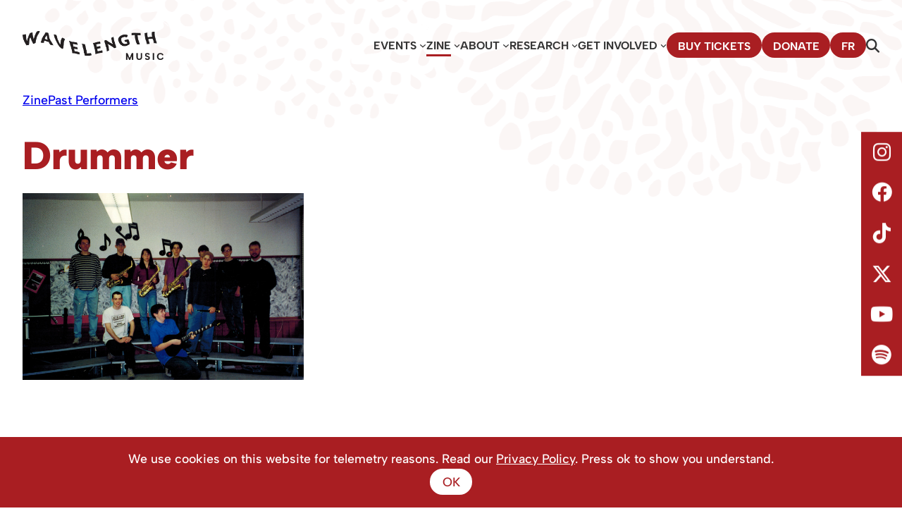

--- FILE ---
content_type: text/html; charset=UTF-8
request_url: https://www.wavelengthmusic.ca/artist/drummer/
body_size: 14069
content:
<!DOCTYPE html>
<html lang="en-CA">
<head>
	<meta charset="UTF-8" />
	<meta name="viewport" content="width=device-width, initial-scale=1" />
<meta name='robots' content='max-image-preview:large' />
<title>Drummer &#8211; Wavelength Music &#8211; Toronto&#039;s Curated Concert Series</title>
<link rel="alternate" type="application/rss+xml" title="Wavelength Music - Toronto&#039;s Curated Concert Series &raquo; Feed" href="https://www.wavelengthmusic.ca/feed/" />
<link rel="alternate" type="application/rss+xml" title="Wavelength Music - Toronto&#039;s Curated Concert Series &raquo; Comments Feed" href="https://www.wavelengthmusic.ca/comments/feed/" />
<script>
window._wpemojiSettings = {"baseUrl":"https:\/\/s.w.org\/images\/core\/emoji\/14.0.0\/72x72\/","ext":".png","svgUrl":"https:\/\/s.w.org\/images\/core\/emoji\/14.0.0\/svg\/","svgExt":".svg","source":{"concatemoji":"https:\/\/www.wavelengthmusic.ca\/wp-includes\/js\/wp-emoji-release.min.js?ver=6.4.1"}};
/*! This file is auto-generated */
!function(i,n){var o,s,e;function c(e){try{var t={supportTests:e,timestamp:(new Date).valueOf()};sessionStorage.setItem(o,JSON.stringify(t))}catch(e){}}function p(e,t,n){e.clearRect(0,0,e.canvas.width,e.canvas.height),e.fillText(t,0,0);var t=new Uint32Array(e.getImageData(0,0,e.canvas.width,e.canvas.height).data),r=(e.clearRect(0,0,e.canvas.width,e.canvas.height),e.fillText(n,0,0),new Uint32Array(e.getImageData(0,0,e.canvas.width,e.canvas.height).data));return t.every(function(e,t){return e===r[t]})}function u(e,t,n){switch(t){case"flag":return n(e,"\ud83c\udff3\ufe0f\u200d\u26a7\ufe0f","\ud83c\udff3\ufe0f\u200b\u26a7\ufe0f")?!1:!n(e,"\ud83c\uddfa\ud83c\uddf3","\ud83c\uddfa\u200b\ud83c\uddf3")&&!n(e,"\ud83c\udff4\udb40\udc67\udb40\udc62\udb40\udc65\udb40\udc6e\udb40\udc67\udb40\udc7f","\ud83c\udff4\u200b\udb40\udc67\u200b\udb40\udc62\u200b\udb40\udc65\u200b\udb40\udc6e\u200b\udb40\udc67\u200b\udb40\udc7f");case"emoji":return!n(e,"\ud83e\udef1\ud83c\udffb\u200d\ud83e\udef2\ud83c\udfff","\ud83e\udef1\ud83c\udffb\u200b\ud83e\udef2\ud83c\udfff")}return!1}function f(e,t,n){var r="undefined"!=typeof WorkerGlobalScope&&self instanceof WorkerGlobalScope?new OffscreenCanvas(300,150):i.createElement("canvas"),a=r.getContext("2d",{willReadFrequently:!0}),o=(a.textBaseline="top",a.font="600 32px Arial",{});return e.forEach(function(e){o[e]=t(a,e,n)}),o}function t(e){var t=i.createElement("script");t.src=e,t.defer=!0,i.head.appendChild(t)}"undefined"!=typeof Promise&&(o="wpEmojiSettingsSupports",s=["flag","emoji"],n.supports={everything:!0,everythingExceptFlag:!0},e=new Promise(function(e){i.addEventListener("DOMContentLoaded",e,{once:!0})}),new Promise(function(t){var n=function(){try{var e=JSON.parse(sessionStorage.getItem(o));if("object"==typeof e&&"number"==typeof e.timestamp&&(new Date).valueOf()<e.timestamp+604800&&"object"==typeof e.supportTests)return e.supportTests}catch(e){}return null}();if(!n){if("undefined"!=typeof Worker&&"undefined"!=typeof OffscreenCanvas&&"undefined"!=typeof URL&&URL.createObjectURL&&"undefined"!=typeof Blob)try{var e="postMessage("+f.toString()+"("+[JSON.stringify(s),u.toString(),p.toString()].join(",")+"));",r=new Blob([e],{type:"text/javascript"}),a=new Worker(URL.createObjectURL(r),{name:"wpTestEmojiSupports"});return void(a.onmessage=function(e){c(n=e.data),a.terminate(),t(n)})}catch(e){}c(n=f(s,u,p))}t(n)}).then(function(e){for(var t in e)n.supports[t]=e[t],n.supports.everything=n.supports.everything&&n.supports[t],"flag"!==t&&(n.supports.everythingExceptFlag=n.supports.everythingExceptFlag&&n.supports[t]);n.supports.everythingExceptFlag=n.supports.everythingExceptFlag&&!n.supports.flag,n.DOMReady=!1,n.readyCallback=function(){n.DOMReady=!0}}).then(function(){return e}).then(function(){var e;n.supports.everything||(n.readyCallback(),(e=n.source||{}).concatemoji?t(e.concatemoji):e.wpemoji&&e.twemoji&&(t(e.twemoji),t(e.wpemoji)))}))}((window,document),window._wpemojiSettings);
</script>
<style id='wp-block-navigation-link-inline-css'>
.wp-block-navigation .wp-block-navigation-item__label{overflow-wrap:break-word}.wp-block-navigation .wp-block-navigation-item__description{display:none}
</style>
<link rel='stylesheet' id='wp-block-navigation-css' href='https://www.wavelengthmusic.ca/wp-includes/blocks/navigation/style.min.css?ver=6.4.1' media='all' />
<style id='wp-block-navigation-inline-css'>
.wp-block-navigation{font-size: var(--wp--preset--font-size--small);font-weight: 700;text-transform: uppercase;}
.wp-block-navigation a:where(:not(.wp-element-button)){color: inherit;text-decoration: none;}
.wp-block-navigation a:where(:not(.wp-element-button)):hover{text-decoration: underline;}
.wp-block-navigation a:where(:not(.wp-element-button)):focus{text-decoration: underline dashed;}
.wp-block-navigation a:where(:not(.wp-element-button)):active{text-decoration: none;}
</style>
<style id='wp-block-group-inline-css'>
.wp-block-group{box-sizing:border-box}
</style>
<style id='wp-block-post-content-inline-css'>
.wp-block-post-content a:where(:not(.wp-element-button)){color: var(--wp--preset--color--secondary);}
</style>
<style id='wp-emoji-styles-inline-css'>

	img.wp-smiley, img.emoji {
		display: inline !important;
		border: none !important;
		box-shadow: none !important;
		height: 1em !important;
		width: 1em !important;
		margin: 0 0.07em !important;
		vertical-align: -0.1em !important;
		background: none !important;
		padding: 0 !important;
	}
</style>
<style id='wp-block-library-inline-css'>
:root{--wp-admin-theme-color:#007cba;--wp-admin-theme-color--rgb:0,124,186;--wp-admin-theme-color-darker-10:#006ba1;--wp-admin-theme-color-darker-10--rgb:0,107,161;--wp-admin-theme-color-darker-20:#005a87;--wp-admin-theme-color-darker-20--rgb:0,90,135;--wp-admin-border-width-focus:2px;--wp-block-synced-color:#7a00df;--wp-block-synced-color--rgb:122,0,223}@media (min-resolution:192dpi){:root{--wp-admin-border-width-focus:1.5px}}.wp-element-button{cursor:pointer}:root{--wp--preset--font-size--normal:16px;--wp--preset--font-size--huge:42px}:root .has-very-light-gray-background-color{background-color:#eee}:root .has-very-dark-gray-background-color{background-color:#313131}:root .has-very-light-gray-color{color:#eee}:root .has-very-dark-gray-color{color:#313131}:root .has-vivid-green-cyan-to-vivid-cyan-blue-gradient-background{background:linear-gradient(135deg,#00d084,#0693e3)}:root .has-purple-crush-gradient-background{background:linear-gradient(135deg,#34e2e4,#4721fb 50%,#ab1dfe)}:root .has-hazy-dawn-gradient-background{background:linear-gradient(135deg,#faaca8,#dad0ec)}:root .has-subdued-olive-gradient-background{background:linear-gradient(135deg,#fafae1,#67a671)}:root .has-atomic-cream-gradient-background{background:linear-gradient(135deg,#fdd79a,#004a59)}:root .has-nightshade-gradient-background{background:linear-gradient(135deg,#330968,#31cdcf)}:root .has-midnight-gradient-background{background:linear-gradient(135deg,#020381,#2874fc)}.has-regular-font-size{font-size:1em}.has-larger-font-size{font-size:2.625em}.has-normal-font-size{font-size:var(--wp--preset--font-size--normal)}.has-huge-font-size{font-size:var(--wp--preset--font-size--huge)}.has-text-align-center{text-align:center}.has-text-align-left{text-align:left}.has-text-align-right{text-align:right}#end-resizable-editor-section{display:none}.aligncenter{clear:both}.items-justified-left{justify-content:flex-start}.items-justified-center{justify-content:center}.items-justified-right{justify-content:flex-end}.items-justified-space-between{justify-content:space-between}.screen-reader-text{clip:rect(1px,1px,1px,1px);word-wrap:normal!important;border:0;-webkit-clip-path:inset(50%);clip-path:inset(50%);height:1px;margin:-1px;overflow:hidden;padding:0;position:absolute;width:1px}.screen-reader-text:focus{clip:auto!important;background-color:#ddd;-webkit-clip-path:none;clip-path:none;color:#444;display:block;font-size:1em;height:auto;left:5px;line-height:normal;padding:15px 23px 14px;text-decoration:none;top:5px;width:auto;z-index:100000}html :where(.has-border-color){border-style:solid}html :where([style*=border-top-color]){border-top-style:solid}html :where([style*=border-right-color]){border-right-style:solid}html :where([style*=border-bottom-color]){border-bottom-style:solid}html :where([style*=border-left-color]){border-left-style:solid}html :where([style*=border-width]){border-style:solid}html :where([style*=border-top-width]){border-top-style:solid}html :where([style*=border-right-width]){border-right-style:solid}html :where([style*=border-bottom-width]){border-bottom-style:solid}html :where([style*=border-left-width]){border-left-style:solid}html :where(img[class*=wp-image-]){height:auto;max-width:100%}:where(figure){margin:0 0 1em}html :where(.is-position-sticky){--wp-admin--admin-bar--position-offset:var(--wp-admin--admin-bar--height,0px)}@media screen and (max-width:600px){html :where(.is-position-sticky){--wp-admin--admin-bar--position-offset:0px}}
</style>
<style id='global-styles-inline-css'>
body{--wp--preset--color--black: #000000;--wp--preset--color--cyan-bluish-gray: #abb8c3;--wp--preset--color--white: #ffffff;--wp--preset--color--pale-pink: #f78da7;--wp--preset--color--vivid-red: #cf2e2e;--wp--preset--color--luminous-vivid-orange: #ff6900;--wp--preset--color--luminous-vivid-amber: #fcb900;--wp--preset--color--light-green-cyan: #7bdcb5;--wp--preset--color--vivid-green-cyan: #00d084;--wp--preset--color--pale-cyan-blue: #8ed1fc;--wp--preset--color--vivid-cyan-blue: #0693e3;--wp--preset--color--vivid-purple: #9b51e0;--wp--preset--color--base: #ffffff;--wp--preset--color--contrast: #000000;--wp--preset--color--orange: #F68A46;--wp--preset--color--red: #DF1E26;--wp--preset--color--crimson: #A91E22;--wp--preset--color--orchid: #CA3A95;--wp--preset--color--purple: #7054A3;--wp--preset--color--navy: #006392;--wp--preset--color--blue: #04A0D9;--wp--preset--color--aqua: #35B2B0;--wp--preset--gradient--vivid-cyan-blue-to-vivid-purple: linear-gradient(135deg,rgba(6,147,227,1) 0%,rgb(155,81,224) 100%);--wp--preset--gradient--light-green-cyan-to-vivid-green-cyan: linear-gradient(135deg,rgb(122,220,180) 0%,rgb(0,208,130) 100%);--wp--preset--gradient--luminous-vivid-amber-to-luminous-vivid-orange: linear-gradient(135deg,rgba(252,185,0,1) 0%,rgba(255,105,0,1) 100%);--wp--preset--gradient--luminous-vivid-orange-to-vivid-red: linear-gradient(135deg,rgba(255,105,0,1) 0%,rgb(207,46,46) 100%);--wp--preset--gradient--very-light-gray-to-cyan-bluish-gray: linear-gradient(135deg,rgb(238,238,238) 0%,rgb(169,184,195) 100%);--wp--preset--gradient--cool-to-warm-spectrum: linear-gradient(135deg,rgb(74,234,220) 0%,rgb(151,120,209) 20%,rgb(207,42,186) 40%,rgb(238,44,130) 60%,rgb(251,105,98) 80%,rgb(254,248,76) 100%);--wp--preset--gradient--blush-light-purple: linear-gradient(135deg,rgb(255,206,236) 0%,rgb(152,150,240) 100%);--wp--preset--gradient--blush-bordeaux: linear-gradient(135deg,rgb(254,205,165) 0%,rgb(254,45,45) 50%,rgb(107,0,62) 100%);--wp--preset--gradient--luminous-dusk: linear-gradient(135deg,rgb(255,203,112) 0%,rgb(199,81,192) 50%,rgb(65,88,208) 100%);--wp--preset--gradient--pale-ocean: linear-gradient(135deg,rgb(255,245,203) 0%,rgb(182,227,212) 50%,rgb(51,167,181) 100%);--wp--preset--gradient--electric-grass: linear-gradient(135deg,rgb(202,248,128) 0%,rgb(113,206,126) 100%);--wp--preset--gradient--midnight: linear-gradient(135deg,rgb(2,3,129) 0%,rgb(40,116,252) 100%);--wp--preset--font-size--small: clamp(0.875rem, 0.875rem + ((1vw - 0.2rem) * 0.185), 1rem);--wp--preset--font-size--medium: clamp(1rem, 1rem + ((1vw - 0.2rem) * 0.185), 1.125rem);--wp--preset--font-size--large: clamp(1.75rem, 1.75rem + ((1vw - 0.2rem) * 0.185), 1.875rem);--wp--preset--font-size--x-large: 2.25rem;--wp--preset--font-size--xx-large: clamp(4rem, 4rem + ((1vw - 0.2rem) * 8.889), 10rem);--wp--preset--font-family--system-font: "Albert Sans";--wp--preset--spacing--30: clamp(1.5rem, 5vw, 2rem);--wp--preset--spacing--40: clamp(1.8rem, 1.8rem + ((1vw - 0.48rem) * 2.885), 3rem);--wp--preset--spacing--50: clamp(2.5rem, 8vw, 4.5rem);--wp--preset--spacing--60: clamp(3.75rem, 10vw, 7rem);--wp--preset--spacing--70: clamp(5rem, 5.25rem + ((1vw - 0.48rem) * 9.096), 8rem);--wp--preset--spacing--80: clamp(7rem, 14vw, 11rem);--wp--preset--shadow--natural: 6px 6px 9px rgba(0, 0, 0, 0.2);--wp--preset--shadow--deep: 12px 12px 50px rgba(0, 0, 0, 0.4);--wp--preset--shadow--sharp: 6px 6px 0px rgba(0, 0, 0, 0.2);--wp--preset--shadow--outlined: 6px 6px 0px -3px rgba(255, 255, 255, 1), 6px 6px rgba(0, 0, 0, 1);--wp--preset--shadow--crisp: 6px 6px 0px rgba(0, 0, 0, 1);}body { margin: 0;--wp--style--global--content-size: 1400px;--wp--style--global--wide-size: 1400px; }.wp-site-blocks { padding-top: var(--wp--style--root--padding-top); padding-bottom: var(--wp--style--root--padding-bottom); }.has-global-padding { padding-right: var(--wp--style--root--padding-right); padding-left: var(--wp--style--root--padding-left); }.has-global-padding :where(.has-global-padding:not(.wp-block-block)) { padding-right: 0; padding-left: 0; }.has-global-padding > .alignfull { margin-right: calc(var(--wp--style--root--padding-right) * -1); margin-left: calc(var(--wp--style--root--padding-left) * -1); }.has-global-padding :where(.has-global-padding:not(.wp-block-block)) > .alignfull { margin-right: 0; margin-left: 0; }.has-global-padding > .alignfull:where(:not(.has-global-padding):not(.is-layout-flex):not(.is-layout-grid)) > :where([class*="wp-block-"]:not(.alignfull):not([class*="__"]),p,h1,h2,h3,h4,h5,h6,ul,ol) { padding-right: var(--wp--style--root--padding-right); padding-left: var(--wp--style--root--padding-left); }.has-global-padding :where(.has-global-padding) > .alignfull:where(:not(.has-global-padding)) > :where([class*="wp-block-"]:not(.alignfull):not([class*="__"]),p,h1,h2,h3,h4,h5,h6,ul,ol) { padding-right: 0; padding-left: 0; }.wp-site-blocks > .alignleft { float: left; margin-right: 2em; }.wp-site-blocks > .alignright { float: right; margin-left: 2em; }.wp-site-blocks > .aligncenter { justify-content: center; margin-left: auto; margin-right: auto; }:where(.wp-site-blocks) > * { margin-block-start: 1.5rem; margin-block-end: 0; }:where(.wp-site-blocks) > :first-child:first-child { margin-block-start: 0; }:where(.wp-site-blocks) > :last-child:last-child { margin-block-end: 0; }body { --wp--style--block-gap: 1.5rem; }:where(body .is-layout-flow)  > :first-child:first-child{margin-block-start: 0;}:where(body .is-layout-flow)  > :last-child:last-child{margin-block-end: 0;}:where(body .is-layout-flow)  > *{margin-block-start: 1.5rem;margin-block-end: 0;}:where(body .is-layout-constrained)  > :first-child:first-child{margin-block-start: 0;}:where(body .is-layout-constrained)  > :last-child:last-child{margin-block-end: 0;}:where(body .is-layout-constrained)  > *{margin-block-start: 1.5rem;margin-block-end: 0;}:where(body .is-layout-flex) {gap: 1.5rem;}:where(body .is-layout-grid) {gap: 1.5rem;}body .is-layout-flow > .alignleft{float: left;margin-inline-start: 0;margin-inline-end: 2em;}body .is-layout-flow > .alignright{float: right;margin-inline-start: 2em;margin-inline-end: 0;}body .is-layout-flow > .aligncenter{margin-left: auto !important;margin-right: auto !important;}body .is-layout-constrained > .alignleft{float: left;margin-inline-start: 0;margin-inline-end: 2em;}body .is-layout-constrained > .alignright{float: right;margin-inline-start: 2em;margin-inline-end: 0;}body .is-layout-constrained > .aligncenter{margin-left: auto !important;margin-right: auto !important;}body .is-layout-constrained > :where(:not(.alignleft):not(.alignright):not(.alignfull)){max-width: var(--wp--style--global--content-size);margin-left: auto !important;margin-right: auto !important;}body .is-layout-constrained > .alignwide{max-width: var(--wp--style--global--wide-size);}body .is-layout-flex{display: flex;}body .is-layout-flex{flex-wrap: wrap;align-items: center;}body .is-layout-flex > *{margin: 0;}body .is-layout-grid{display: grid;}body .is-layout-grid > *{margin: 0;}body{background-color: var(--wp--preset--color--base);color: var(--wp--preset--color--contrast);font-family: var(--wp--preset--font-family--system-font);font-size: var(--wp--preset--font-size--medium);line-height: 1.6;--wp--style--root--padding-top: var(--wp--preset--spacing--40);--wp--style--root--padding-right: var(--wp--preset--spacing--30);--wp--style--root--padding-bottom: var(--wp--preset--spacing--40);--wp--style--root--padding-left: var(--wp--preset--spacing--30);}a:where(:not(.wp-element-button)){color: var(--wp--preset--color--contrast);text-decoration: underline;}a:where(:not(.wp-element-button)):hover{text-decoration: none;}a:where(:not(.wp-element-button)):focus{text-decoration: underline dashed;}a:where(:not(.wp-element-button)):active{color: var(--wp--preset--color--secondary);text-decoration: none;}h1, h2, h3, h4, h5, h6{font-weight: 400;line-height: 1.4;}h1{font-size: clamp(2.032rem, 2.032rem + ((1vw - 0.2rem) * 2.36), 3.625rem);font-weight: 900;line-height: 1.2;}h2{font-size: clamp(1.5rem, calc(1.5rem + ((1vw - 0.48rem) * 8.4135)), 2rem);font-weight: 900;line-height: 1.2;text-transform: uppercase;}h3{font-size: var(--wp--preset--font-size--x-large);font-weight: 900;text-transform: uppercase;}h4{font-size: var(--wp--preset--font-size--large);font-weight: 900;text-transform: uppercase;}h5{font-size: var(--wp--preset--font-size--medium);font-weight: 700;text-transform: uppercase;}h6{font-size: var(--wp--preset--font-size--medium);font-weight: 700;text-transform: uppercase;}.wp-element-button, .wp-block-button__link{background-color: var(--wp--preset--color--contrast);border-radius: 1000px;border-width: 0;color: var(--wp--preset--color--base);font-family: inherit;font-size: inherit;line-height: inherit;padding: calc(0.667em + 2px) calc(1.333em + 2px);text-decoration: none;}.wp-element-button:visited, .wp-block-button__link:visited{color: var(--wp--preset--color--base);}.wp-element-button:hover, .wp-block-button__link:hover{background-color: var(--wp--preset--color--base);color: var(--wp--preset--color--contrast);}.wp-element-button:focus, .wp-block-button__link:focus{background-color: var(--wp--preset--color--base);color: var(--wp--preset--color--contrast);}.wp-element-button:active, .wp-block-button__link:active{background-color: var(--wp--preset--color--base);color: var(--wp--preset--color--contrast);}.has-black-color{color: var(--wp--preset--color--black) !important;}.has-cyan-bluish-gray-color{color: var(--wp--preset--color--cyan-bluish-gray) !important;}.has-white-color{color: var(--wp--preset--color--white) !important;}.has-pale-pink-color{color: var(--wp--preset--color--pale-pink) !important;}.has-vivid-red-color{color: var(--wp--preset--color--vivid-red) !important;}.has-luminous-vivid-orange-color{color: var(--wp--preset--color--luminous-vivid-orange) !important;}.has-luminous-vivid-amber-color{color: var(--wp--preset--color--luminous-vivid-amber) !important;}.has-light-green-cyan-color{color: var(--wp--preset--color--light-green-cyan) !important;}.has-vivid-green-cyan-color{color: var(--wp--preset--color--vivid-green-cyan) !important;}.has-pale-cyan-blue-color{color: var(--wp--preset--color--pale-cyan-blue) !important;}.has-vivid-cyan-blue-color{color: var(--wp--preset--color--vivid-cyan-blue) !important;}.has-vivid-purple-color{color: var(--wp--preset--color--vivid-purple) !important;}.has-base-color{color: var(--wp--preset--color--base) !important;}.has-contrast-color{color: var(--wp--preset--color--contrast) !important;}.has-orange-color{color: var(--wp--preset--color--orange) !important;}.has-red-color{color: var(--wp--preset--color--red) !important;}.has-crimson-color{color: var(--wp--preset--color--crimson) !important;}.has-orchid-color{color: var(--wp--preset--color--orchid) !important;}.has-purple-color{color: var(--wp--preset--color--purple) !important;}.has-navy-color{color: var(--wp--preset--color--navy) !important;}.has-blue-color{color: var(--wp--preset--color--blue) !important;}.has-aqua-color{color: var(--wp--preset--color--aqua) !important;}.has-black-background-color{background-color: var(--wp--preset--color--black) !important;}.has-cyan-bluish-gray-background-color{background-color: var(--wp--preset--color--cyan-bluish-gray) !important;}.has-white-background-color{background-color: var(--wp--preset--color--white) !important;}.has-pale-pink-background-color{background-color: var(--wp--preset--color--pale-pink) !important;}.has-vivid-red-background-color{background-color: var(--wp--preset--color--vivid-red) !important;}.has-luminous-vivid-orange-background-color{background-color: var(--wp--preset--color--luminous-vivid-orange) !important;}.has-luminous-vivid-amber-background-color{background-color: var(--wp--preset--color--luminous-vivid-amber) !important;}.has-light-green-cyan-background-color{background-color: var(--wp--preset--color--light-green-cyan) !important;}.has-vivid-green-cyan-background-color{background-color: var(--wp--preset--color--vivid-green-cyan) !important;}.has-pale-cyan-blue-background-color{background-color: var(--wp--preset--color--pale-cyan-blue) !important;}.has-vivid-cyan-blue-background-color{background-color: var(--wp--preset--color--vivid-cyan-blue) !important;}.has-vivid-purple-background-color{background-color: var(--wp--preset--color--vivid-purple) !important;}.has-base-background-color{background-color: var(--wp--preset--color--base) !important;}.has-contrast-background-color{background-color: var(--wp--preset--color--contrast) !important;}.has-orange-background-color{background-color: var(--wp--preset--color--orange) !important;}.has-red-background-color{background-color: var(--wp--preset--color--red) !important;}.has-crimson-background-color{background-color: var(--wp--preset--color--crimson) !important;}.has-orchid-background-color{background-color: var(--wp--preset--color--orchid) !important;}.has-purple-background-color{background-color: var(--wp--preset--color--purple) !important;}.has-navy-background-color{background-color: var(--wp--preset--color--navy) !important;}.has-blue-background-color{background-color: var(--wp--preset--color--blue) !important;}.has-aqua-background-color{background-color: var(--wp--preset--color--aqua) !important;}.has-black-border-color{border-color: var(--wp--preset--color--black) !important;}.has-cyan-bluish-gray-border-color{border-color: var(--wp--preset--color--cyan-bluish-gray) !important;}.has-white-border-color{border-color: var(--wp--preset--color--white) !important;}.has-pale-pink-border-color{border-color: var(--wp--preset--color--pale-pink) !important;}.has-vivid-red-border-color{border-color: var(--wp--preset--color--vivid-red) !important;}.has-luminous-vivid-orange-border-color{border-color: var(--wp--preset--color--luminous-vivid-orange) !important;}.has-luminous-vivid-amber-border-color{border-color: var(--wp--preset--color--luminous-vivid-amber) !important;}.has-light-green-cyan-border-color{border-color: var(--wp--preset--color--light-green-cyan) !important;}.has-vivid-green-cyan-border-color{border-color: var(--wp--preset--color--vivid-green-cyan) !important;}.has-pale-cyan-blue-border-color{border-color: var(--wp--preset--color--pale-cyan-blue) !important;}.has-vivid-cyan-blue-border-color{border-color: var(--wp--preset--color--vivid-cyan-blue) !important;}.has-vivid-purple-border-color{border-color: var(--wp--preset--color--vivid-purple) !important;}.has-base-border-color{border-color: var(--wp--preset--color--base) !important;}.has-contrast-border-color{border-color: var(--wp--preset--color--contrast) !important;}.has-orange-border-color{border-color: var(--wp--preset--color--orange) !important;}.has-red-border-color{border-color: var(--wp--preset--color--red) !important;}.has-crimson-border-color{border-color: var(--wp--preset--color--crimson) !important;}.has-orchid-border-color{border-color: var(--wp--preset--color--orchid) !important;}.has-purple-border-color{border-color: var(--wp--preset--color--purple) !important;}.has-navy-border-color{border-color: var(--wp--preset--color--navy) !important;}.has-blue-border-color{border-color: var(--wp--preset--color--blue) !important;}.has-aqua-border-color{border-color: var(--wp--preset--color--aqua) !important;}.has-vivid-cyan-blue-to-vivid-purple-gradient-background{background: var(--wp--preset--gradient--vivid-cyan-blue-to-vivid-purple) !important;}.has-light-green-cyan-to-vivid-green-cyan-gradient-background{background: var(--wp--preset--gradient--light-green-cyan-to-vivid-green-cyan) !important;}.has-luminous-vivid-amber-to-luminous-vivid-orange-gradient-background{background: var(--wp--preset--gradient--luminous-vivid-amber-to-luminous-vivid-orange) !important;}.has-luminous-vivid-orange-to-vivid-red-gradient-background{background: var(--wp--preset--gradient--luminous-vivid-orange-to-vivid-red) !important;}.has-very-light-gray-to-cyan-bluish-gray-gradient-background{background: var(--wp--preset--gradient--very-light-gray-to-cyan-bluish-gray) !important;}.has-cool-to-warm-spectrum-gradient-background{background: var(--wp--preset--gradient--cool-to-warm-spectrum) !important;}.has-blush-light-purple-gradient-background{background: var(--wp--preset--gradient--blush-light-purple) !important;}.has-blush-bordeaux-gradient-background{background: var(--wp--preset--gradient--blush-bordeaux) !important;}.has-luminous-dusk-gradient-background{background: var(--wp--preset--gradient--luminous-dusk) !important;}.has-pale-ocean-gradient-background{background: var(--wp--preset--gradient--pale-ocean) !important;}.has-electric-grass-gradient-background{background: var(--wp--preset--gradient--electric-grass) !important;}.has-midnight-gradient-background{background: var(--wp--preset--gradient--midnight) !important;}.has-small-font-size{font-size: var(--wp--preset--font-size--small) !important;}.has-medium-font-size{font-size: var(--wp--preset--font-size--medium) !important;}.has-large-font-size{font-size: var(--wp--preset--font-size--large) !important;}.has-x-large-font-size{font-size: var(--wp--preset--font-size--x-large) !important;}.has-xx-large-font-size{font-size: var(--wp--preset--font-size--xx-large) !important;}.has-system-font-font-family{font-family: var(--wp--preset--font-family--system-font) !important;}
.wp-block-separator{}.wp-block-separator:not(.is-style-wide):not(.is-style-dots):not(.alignwide):not(.alignfull){width: 100px}
</style>
<style id='core-block-supports-inline-css'>
.wp-container-core-navigation-layout-1.wp-container-core-navigation-layout-1{justify-content:flex-end;}.wp-container-core-group-layout-1.wp-container-core-group-layout-1{justify-content:space-between;}
</style>
<style id='wp-block-template-skip-link-inline-css'>

		.skip-link.screen-reader-text {
			border: 0;
			clip: rect(1px,1px,1px,1px);
			clip-path: inset(50%);
			height: 1px;
			margin: -1px;
			overflow: hidden;
			padding: 0;
			position: absolute !important;
			width: 1px;
			word-wrap: normal !important;
		}

		.skip-link.screen-reader-text:focus {
			background-color: #eee;
			clip: auto !important;
			clip-path: none;
			color: #444;
			display: block;
			font-size: 1em;
			height: auto;
			left: 5px;
			line-height: normal;
			padding: 15px 23px 14px;
			text-decoration: none;
			top: 5px;
			width: auto;
			z-index: 100000;
		}
</style>
<link rel='stylesheet' id='wl-styles-css' href='https://www.wavelengthmusic.ca/wp-content/themes/wavelength/css/style.css?ver=1.9' media='all' />
<link rel='stylesheet' id='wl-styles-font-icons-0-css' href='https://www.wavelengthmusic.ca/wp-content/themes/wavelength/css/fontawesome/css/fontawesome.min.css?ver=1.9' media='all' />
<link rel='stylesheet' id='wl-styles-font-icons-1-css' href='https://www.wavelengthmusic.ca/wp-content/themes/wavelength/css/fontawesome/css/solid.min.css?ver=1.9' media='all' />
<link rel='stylesheet' id='wl-styles-font-icons-2-css' href='https://www.wavelengthmusic.ca/wp-content/themes/wavelength/css/fontawesome/css/brands.min.css?ver=1.9' media='all' />
<link rel='stylesheet' id='wl-styles-section-css' href='https://www.wavelengthmusic.ca/wp-content/themes/wavelength/css/sections/zines.css?ver=1.9' media='all' />
<link rel='stylesheet' id='wl-styles-scranimate-css' href='https://www.wavelengthmusic.ca/wp-content/themes/wavelength/css/scranimate.css?ver=1.9' media='all' />
<style id='akismet-widget-style-inline-css'>

			.a-stats {
				--akismet-color-mid-green: #357b49;
				--akismet-color-white: #fff;
				--akismet-color-light-grey: #f6f7f7;

				max-width: 350px;
				width: auto;
			}

			.a-stats * {
				all: unset;
				box-sizing: border-box;
			}

			.a-stats strong {
				font-weight: 600;
			}

			.a-stats a.a-stats__link,
			.a-stats a.a-stats__link:visited,
			.a-stats a.a-stats__link:active {
				background: var(--akismet-color-mid-green);
				border: none;
				box-shadow: none;
				border-radius: 8px;
				color: var(--akismet-color-white);
				cursor: pointer;
				display: block;
				font-family: -apple-system, BlinkMacSystemFont, 'Segoe UI', 'Roboto', 'Oxygen-Sans', 'Ubuntu', 'Cantarell', 'Helvetica Neue', sans-serif;
				font-weight: 500;
				padding: 12px;
				text-align: center;
				text-decoration: none;
				transition: all 0.2s ease;
			}

			/* Extra specificity to deal with TwentyTwentyOne focus style */
			.widget .a-stats a.a-stats__link:focus {
				background: var(--akismet-color-mid-green);
				color: var(--akismet-color-white);
				text-decoration: none;
			}

			.a-stats a.a-stats__link:hover {
				filter: brightness(110%);
				box-shadow: 0 4px 12px rgba(0, 0, 0, 0.06), 0 0 2px rgba(0, 0, 0, 0.16);
			}

			.a-stats .count {
				color: var(--akismet-color-white);
				display: block;
				font-size: 1.5em;
				line-height: 1.4;
				padding: 0 13px;
				white-space: nowrap;
			}
		
</style>
<!--n2css--><script src="https://www.wavelengthmusic.ca/wp-includes/js/dist/interactivity.min.js?ver=6.4.1" id="wp-interactivity-js" defer data-wp-strategy="defer"></script>
<script src="https://www.wavelengthmusic.ca/wp-includes/blocks/navigation/view.min.js?ver=e3d6f3216904b5b42831" id="wp-block-navigation-view-js" defer data-wp-strategy="defer"></script>
<script src="https://www.wavelengthmusic.ca/wp-content/themes/wavelength/js/scripts.js?ver=1.9" id="wl-script-search-js"></script>
<script src="https://www.wavelengthmusic.ca/wp-content/themes/wavelength/js/scranimate.js?ver=1.9" id="wl-script-scranimate-js"></script>
<link rel="https://api.w.org/" href="https://www.wavelengthmusic.ca/wp-json/" /><link rel="alternate" type="application/json" href="https://www.wavelengthmusic.ca/wp-json/wp/v2/artist/21565" /><link rel="EditURI" type="application/rsd+xml" title="RSD" href="https://www.wavelengthmusic.ca/xmlrpc.php?rsd" />
<meta name="generator" content="WordPress 6.4.1" />
<link rel="canonical" href="https://www.wavelengthmusic.ca/artist/drummer/" />
<link rel='shortlink' href='https://www.wavelengthmusic.ca/?p=21565' />
<link rel="alternate" type="application/json+oembed" href="https://www.wavelengthmusic.ca/wp-json/oembed/1.0/embed?url=https%3A%2F%2Fwww.wavelengthmusic.ca%2Fartist%2Fdrummer%2F" />
<link rel="alternate" type="text/xml+oembed" href="https://www.wavelengthmusic.ca/wp-json/oembed/1.0/embed?url=https%3A%2F%2Fwww.wavelengthmusic.ca%2Fartist%2Fdrummer%2F&#038;format=xml" />
<link rel="alternate" hreflang="x-default" href="https://www.wavelengthmusic.ca/artist/drummer" /><link rel="alternate" hreflang="en" href="https://www.wavelengthmusic.ca/artist/drummer" /><link rel="alternate" hreflang="fr" href="https://www.wavelengthmusic.ca/fr/artiste/batteur" /><link type="text/css" href="https://www.wavelengthmusic.ca/wp-content/plugins/emt/css/style.css?ver=1.0" rel="stylesheet"/><script type="text/javascript" src="https://www.wavelengthmusic.ca/wp-content/plugins/emt/js/script.min.js?ver=1.0"></script><!-- Google tag (gtag.js) --><script async src="https://www.googletagmanager.com/gtag/js?id=G-D3JT5VZX0Z"></script><script> window.dataLayer = window.dataLayer || []; function gtag(){dataLayer.push(arguments);} gtag('js', new Date());
gtag('config', 'G-D3JT5VZX0Z');</script><meta name="description" content="Drummer &#8211; Wavelength Music &#8211; Toronto&#039;s Curated Concert Series"><meta name="twitter:site" content="@wavelengthmusic" /><meta name="twitter:card" content="summary"><meta name="twitter:title" content="Drummer &#8211; Wavelength Music &#8211; Toronto&#039;s Curated Concert Series"><meta name="twitter:image" content="https://www.wavelengthmusic.ca/wp-content/uploads/2022/12/WL46-Drummer-Promo-photo1.jpg"><meta name="twitter:description" content="Drummer &#8211; Wavelength Music &#8211; Toronto&#039;s Curated Concert Series"><meta property="og:title" content="Drummer &#8211; Wavelength Music &#8211; Toronto&#039;s Curated Concert Series"><meta property="og:image" content="https://www.wavelengthmusic.ca/wp-content/uploads/2022/12/WL46-Drummer-Promo-photo1.jpg"><meta property="og:url" content="https://www.wavelengthmusic.ca/artist/drummer/"><meta property="og:locale" content="en_US" /><meta property="og:type" content="website" /><meta property="og:site_name" content="Wavelength Music" /><link rel="shortcut icon" href="https://www.wavelengthmusic.ca/wp-content/themes/wavelength/assets/imgs/favicon/favicon.ico" /><style id='wp-fonts-local'>
@font-face{font-family:"Albert Sans";font-style:normal;font-weight:400;font-display:block;src:url('https://www.wavelengthmusic.ca/wp-content/themes/wavelength/assets/fonts/albert-sans/AlbertSans-Medium.ttf') format('truetype');font-stretch:normal;}
@font-face{font-family:"Albert Sans";font-style:normal;font-weight:700;font-display:block;src:url('https://www.wavelengthmusic.ca/wp-content/themes/wavelength/assets/fonts/albert-sans/AlbertSans-Bold.ttf') format('truetype');font-stretch:normal;}
@font-face{font-family:"Albert Sans";font-style:normal;font-weight:900;font-display:block;src:url('https://www.wavelengthmusic.ca/wp-content/themes/wavelength/assets/fonts/albert-sans/AlbertSans-Black.ttf') format('truetype');font-stretch:normal;}
@font-face{font-family:"Albert Sans";font-style:italic;font-weight:400;font-display:block;src:url('https://www.wavelengthmusic.ca/wp-content/themes/wavelength/assets/fonts/albert-sans/AlbertSans-MediumItalic.ttf') format('truetype');font-stretch:normal;}
</style>
</head>

<body class="artist-template-default single single-artist postid-21565 wp-embed-responsive">

<div class="wp-site-blocks"><header class="wp-block-template-part">
<div class="wp-block-group has-global-padding is-layout-constrained wp-block-group-is-layout-constrained" style="padding-top:0;padding-bottom:0">
<div class="wp-block-group alignwide is-content-justification-space-between is-layout-flex wp-container-core-group-layout-1 wp-block-group-is-layout-flex" style="padding-top:var(--wp--preset--spacing--40);padding-bottom:var(--wp--preset--spacing--40)"><p class="header-logo"><a href="https://www.wavelengthmusic.ca" title="Welcome to Wavelength Music"><img decoding="async" src="https://www.wavelengthmusic.ca/wp-content/themes/wavelength/assets/logos/WL_logo_black.png" alt="Wavelength Music Logo" /></a></p>


<nav class="is-responsive items-justified-right wp-block-navigation is-content-justification-right is-layout-flex wp-container-core-navigation-layout-1 wp-block-navigation-is-layout-flex" aria-label="Navigation" 
			data-wp-interactive
			data-wp-context='{"core":{"navigation":{"overlayOpenedBy":[],"type":"overlay","roleAttribute":"","ariaLabel":"Menu"}}}'
		><button aria-haspopup="true" aria-label="Open menu" class="wp-block-navigation__responsive-container-open " 
			data-wp-on--click="actions.core.navigation.openMenuOnClick"
			data-wp-on--keydown="actions.core.navigation.handleMenuKeydown"
		><svg width="24" height="24" xmlns="http://www.w3.org/2000/svg" viewBox="0 0 24 24" aria-hidden="true" focusable="false"><rect x="4" y="7.5" width="16" height="1.5" /><rect x="4" y="15" width="16" height="1.5" /></svg></button>
			<div class="wp-block-navigation__responsive-container  " style="" id="modal-1" 
			data-wp-class--has-modal-open="selectors.core.navigation.isMenuOpen"
			data-wp-class--is-menu-open="selectors.core.navigation.isMenuOpen"
			data-wp-effect="effects.core.navigation.initMenu"
			data-wp-on--keydown="actions.core.navigation.handleMenuKeydown"
			data-wp-on--focusout="actions.core.navigation.handleMenuFocusout"
			tabindex="-1"
		>
				<div class="wp-block-navigation__responsive-close" tabindex="-1">
					<div class="wp-block-navigation__responsive-dialog" 
			data-wp-bind--aria-modal="selectors.core.navigation.ariaModal"
			data-wp-bind--aria-label="selectors.core.navigation.ariaLabel"
			data-wp-bind--role="selectors.core.navigation.roleAttribute"
			data-wp-effect="effects.core.navigation.focusFirstElement"
		>
							<button aria-label="Close menu" class="wp-block-navigation__responsive-container-close" 
			data-wp-on--click="actions.core.navigation.closeMenuOnClick"
		><svg xmlns="http://www.w3.org/2000/svg" viewBox="0 0 24 24" width="24" height="24" aria-hidden="true" focusable="false"><path d="M13 11.8l6.1-6.3-1-1-6.1 6.2-6.1-6.2-1 1 6.1 6.3-6.5 6.7 1 1 6.5-6.6 6.5 6.6 1-1z"></path></svg></button>
						<div class="wp-block-navigation__responsive-container-content" id="modal-1-content">
							<ul class="wp-block-navigation__container is-responsive items-justified-right wp-block-navigation"><li data-wp-context="{ &quot;core&quot;: { &quot;navigation&quot;: { &quot;submenuOpenedBy&quot;: {}, &quot;type&quot;: &quot;submenu&quot; } } }" data-wp-effect="effects.core.navigation.initMenu" data-wp-interactive data-wp-on--focusout="actions.core.navigation.handleMenuFocusout" data-wp-on--keydown="actions.core.navigation.handleMenuKeydown" data-wp-on--mouseenter="actions.core.navigation.openMenuOnHover" data-wp-on--mouseleave="actions.core.navigation.closeMenuOnHover" tabindex="-1" class=" wp-block-navigation-item has-child open-on-hover-click wp-block-navigation-submenu"><a class="wp-block-navigation-item__content" href="https://www.wavelengthmusic.ca/events/upcoming-events/">Events</a><button data-wp-bind--aria-expanded="selectors.core.navigation.isMenuOpen" data-wp-on--click="actions.core.navigation.toggleMenuOnClick" aria-label="Events submenu" class="wp-block-navigation__submenu-icon wp-block-navigation-submenu__toggle" aria-expanded="false"><svg xmlns="http://www.w3.org/2000/svg" width="12" height="12" viewBox="0 0 12 12" fill="none" aria-hidden="true" focusable="false"><path d="M1.50002 4L6.00002 8L10.5 4" stroke-width="1.5"></path></svg></button><ul data-wp-on--focus="actions.core.navigation.openMenuOnFocus" class="wp-block-navigation__submenu-container wp-block-navigation-submenu"><li class=" wp-block-navigation-item wp-block-navigation-link"><a class="wp-block-navigation-item__content"  href="https://www.wavelengthmusic.ca/events/upcoming-events/"><span class="wp-block-navigation-item__label">Upcoming Events</span></a></li><li class=" wp-block-navigation-item wp-block-navigation-link"><a class="wp-block-navigation-item__content"  href="https://www.wavelengthmusic.ca/events/festival/"><span class="wp-block-navigation-item__label">Festivals</span></a></li><li class=" wp-block-navigation-item wp-block-navigation-link"><a class="wp-block-navigation-item__content"  href="https://www.wavelengthmusic.ca/events/music-series/"><span class="wp-block-navigation-item__label">Music Series</span></a></li><li class=" wp-block-navigation-item wp-block-navigation-link"><a class="wp-block-navigation-item__content"  href="https://www.wavelengthmusic.ca/events/talk-series/"><span class="wp-block-navigation-item__label">Talk Series</span></a></li><li class=" wp-block-navigation-item wp-block-navigation-link"><a class="wp-block-navigation-item__content"  href="https://www.wavelengthmusic.ca/events/past-events/"><span class="wp-block-navigation-item__label">Past Events</span></a></li></ul></li><li data-wp-context="{ &quot;core&quot;: { &quot;navigation&quot;: { &quot;submenuOpenedBy&quot;: {}, &quot;type&quot;: &quot;submenu&quot; } } }" data-wp-effect="effects.core.navigation.initMenu" data-wp-interactive data-wp-on--focusout="actions.core.navigation.handleMenuFocusout" data-wp-on--keydown="actions.core.navigation.handleMenuKeydown" data-wp-on--mouseenter="actions.core.navigation.openMenuOnHover" data-wp-on--mouseleave="actions.core.navigation.closeMenuOnHover" tabindex="-1" class=" wp-block-navigation-item has-child open-on-hover-click wp-block-navigation-submenu"><a class="wp-block-navigation-item__content" href="https://www.wavelengthmusic.ca/zines/artists/">Zine</a><button data-wp-bind--aria-expanded="selectors.core.navigation.isMenuOpen" data-wp-on--click="actions.core.navigation.toggleMenuOnClick" aria-label="Zine submenu" class="wp-block-navigation__submenu-icon wp-block-navigation-submenu__toggle" aria-expanded="false"><svg xmlns="http://www.w3.org/2000/svg" width="12" height="12" viewBox="0 0 12 12" fill="none" aria-hidden="true" focusable="false"><path d="M1.50002 4L6.00002 8L10.5 4" stroke-width="1.5"></path></svg></button><ul data-wp-on--focus="actions.core.navigation.openMenuOnFocus" class="wp-block-navigation__submenu-container wp-block-navigation-submenu"><li class=" wp-block-navigation-item wp-block-navigation-link"><a class="wp-block-navigation-item__content"  href="https://www.wavelengthmusic.ca/zines/artists/"><span class="wp-block-navigation-item__label">Past Performers</span></a></li><li class=" wp-block-navigation-item wp-block-navigation-link"><a class="wp-block-navigation-item__content"  href="https://www.wavelengthmusic.ca/zines/news/"><span class="wp-block-navigation-item__label">News</span></a></li><li class=" wp-block-navigation-item wp-block-navigation-link"><a class="wp-block-navigation-item__content"  href="https://www.wavelengthmusic.ca/zines/interviews/"><span class="wp-block-navigation-item__label">Interviews</span></a></li></ul></li><li data-wp-context="{ &quot;core&quot;: { &quot;navigation&quot;: { &quot;submenuOpenedBy&quot;: {}, &quot;type&quot;: &quot;submenu&quot; } } }" data-wp-effect="effects.core.navigation.initMenu" data-wp-interactive data-wp-on--focusout="actions.core.navigation.handleMenuFocusout" data-wp-on--keydown="actions.core.navigation.handleMenuKeydown" data-wp-on--mouseenter="actions.core.navigation.openMenuOnHover" data-wp-on--mouseleave="actions.core.navigation.closeMenuOnHover" tabindex="-1" class=" wp-block-navigation-item has-child open-on-hover-click wp-block-navigation-submenu"><a class="wp-block-navigation-item__content" href="https://www.wavelengthmusic.ca/about/">About</a><button data-wp-bind--aria-expanded="selectors.core.navigation.isMenuOpen" data-wp-on--click="actions.core.navigation.toggleMenuOnClick" aria-label="About submenu" class="wp-block-navigation__submenu-icon wp-block-navigation-submenu__toggle" aria-expanded="false"><svg xmlns="http://www.w3.org/2000/svg" width="12" height="12" viewBox="0 0 12 12" fill="none" aria-hidden="true" focusable="false"><path d="M1.50002 4L6.00002 8L10.5 4" stroke-width="1.5"></path></svg></button><ul data-wp-on--focus="actions.core.navigation.openMenuOnFocus" class="wp-block-navigation__submenu-container wp-block-navigation-submenu"><li class=" wp-block-navigation-item wp-block-navigation-link"><a class="wp-block-navigation-item__content"  href="https://www.wavelengthmusic.ca/about/"><span class="wp-block-navigation-item__label">About</span></a></li><li class=" wp-block-navigation-item wp-block-navigation-link"><a class="wp-block-navigation-item__content"  href="https://www.wavelengthmusic.ca/about/historical-timeline/"><span class="wp-block-navigation-item__label">Historical Timeline</span></a></li><li class=" wp-block-navigation-item wp-block-navigation-link"><a class="wp-block-navigation-item__content"  href="https://www.wavelengthmusic.ca/about/staff/"><span class="wp-block-navigation-item__label">Staff &amp; Contributors</span></a></li><li class=" wp-block-navigation-item wp-block-navigation-link"><a class="wp-block-navigation-item__content"  href="https://www.wavelengthmusic.ca/about/board-of-directors/"><span class="wp-block-navigation-item__label">Board of Directors</span></a></li><li class=" wp-block-navigation-item wp-block-navigation-link"><a class="wp-block-navigation-item__content"  href="https://www.wavelengthmusic.ca/about/supporters/"><span class="wp-block-navigation-item__label">Supporters</span></a></li><li class=" wp-block-navigation-item wp-block-navigation-link"><a class="wp-block-navigation-item__content"  href="https://www.wavelengthmusic.ca/about/land-acknowledgement/"><span class="wp-block-navigation-item__label">Land Acknowledgement</span></a></li></ul></li><li data-wp-context="{ &quot;core&quot;: { &quot;navigation&quot;: { &quot;submenuOpenedBy&quot;: {}, &quot;type&quot;: &quot;submenu&quot; } } }" data-wp-effect="effects.core.navigation.initMenu" data-wp-interactive data-wp-on--focusout="actions.core.navigation.handleMenuFocusout" data-wp-on--keydown="actions.core.navigation.handleMenuKeydown" data-wp-on--mouseenter="actions.core.navigation.openMenuOnHover" data-wp-on--mouseleave="actions.core.navigation.closeMenuOnHover" tabindex="-1" class=" wp-block-navigation-item has-child open-on-hover-click wp-block-navigation-submenu"><a class="wp-block-navigation-item__content" href="https://www.wavelengthmusic.ca/research/reimagining-music-venues/">Research</a><button data-wp-bind--aria-expanded="selectors.core.navigation.isMenuOpen" data-wp-on--click="actions.core.navigation.toggleMenuOnClick" aria-label="Research submenu" class="wp-block-navigation__submenu-icon wp-block-navigation-submenu__toggle" aria-expanded="false"><svg xmlns="http://www.w3.org/2000/svg" width="12" height="12" viewBox="0 0 12 12" fill="none" aria-hidden="true" focusable="false"><path d="M1.50002 4L6.00002 8L10.5 4" stroke-width="1.5"></path></svg></button><ul data-wp-on--focus="actions.core.navigation.openMenuOnFocus" class="wp-block-navigation__submenu-container wp-block-navigation-submenu"><li class=" wp-block-navigation-item wp-block-navigation-link"><a class="wp-block-navigation-item__content"  href="https://www.wavelengthmusic.ca/research/reimagining-music-venues/"><span class="wp-block-navigation-item__label">Reimagining Music Venues</span></a></li><li class=" wp-block-navigation-item wp-block-navigation-link"><a class="wp-block-navigation-item__content"  href="https://www.wavelengthmusic.ca/research/band-together/"><span class="wp-block-navigation-item__label">Band Together</span></a></li></ul></li><li data-wp-context="{ &quot;core&quot;: { &quot;navigation&quot;: { &quot;submenuOpenedBy&quot;: {}, &quot;type&quot;: &quot;submenu&quot; } } }" data-wp-effect="effects.core.navigation.initMenu" data-wp-interactive data-wp-on--focusout="actions.core.navigation.handleMenuFocusout" data-wp-on--keydown="actions.core.navigation.handleMenuKeydown" data-wp-on--mouseenter="actions.core.navigation.openMenuOnHover" data-wp-on--mouseleave="actions.core.navigation.closeMenuOnHover" tabindex="-1" class=" wp-block-navigation-item has-child open-on-hover-click wp-block-navigation-submenu"><a class="wp-block-navigation-item__content" href="https://www.wavelengthmusic.ca/contact-us/">Get Involved</a><button data-wp-bind--aria-expanded="selectors.core.navigation.isMenuOpen" data-wp-on--click="actions.core.navigation.toggleMenuOnClick" aria-label="Get Involved submenu" class="wp-block-navigation__submenu-icon wp-block-navigation-submenu__toggle" aria-expanded="false"><svg xmlns="http://www.w3.org/2000/svg" width="12" height="12" viewBox="0 0 12 12" fill="none" aria-hidden="true" focusable="false"><path d="M1.50002 4L6.00002 8L10.5 4" stroke-width="1.5"></path></svg></button><ul data-wp-on--focus="actions.core.navigation.openMenuOnFocus" class="wp-block-navigation__submenu-container wp-block-navigation-submenu"><li class=" wp-block-navigation-item wp-block-navigation-link"><a class="wp-block-navigation-item__content"  href="https://www.wavelengthmusic.ca/contact-us/"><span class="wp-block-navigation-item__label">Contact Us</span></a></li><li class=" wp-block-navigation-item wp-block-navigation-link"><a class="wp-block-navigation-item__content"  href="https://docs.google.com/forms/d/e/1FAIpQLSfbKYnpb41d9lb1-6hmsRz_8evjW29vgggabhQn2c2F2Slsgw/viewform" target="_blank"  ><span class="wp-block-navigation-item__label">Artist Submission</span></a></li><li class=" wp-block-navigation-item wp-block-navigation-link"><a class="wp-block-navigation-item__content"  href="https://wavelength-music.square.site/" target="_blank"  ><span class="wp-block-navigation-item__label">Merch</span></a></li><li class=" wp-block-navigation-item wp-block-navigation-link"><a class="wp-block-navigation-item__content"  href="https://www.wavelengthmusic.ca/jobs/"><span class="wp-block-navigation-item__label">Jobs</span></a></li></ul></li><li class=" wp-block-navigation-item wp-block-navigation-link"><a class="wp-block-navigation-item__content"  href="https://www.wavelengthmusic.ca/buy-tickets/"><span class="wp-block-navigation-item__label">Buy Tickets</span></a></li><li class=" wp-block-navigation-item wp-block-navigation-link"><a class="wp-block-navigation-item__content"  href="https://www.paypal.com/donate?hosted_button_id=55E7ZML4EHYJ4" target="_blank"  ><span class="wp-block-navigation-item__label">Donate</span></a></li><li class=" wp-block-navigation-item wp-block-navigation-link"><a class="wp-block-navigation-item__content"  href="https://www.wavelengthmusic.ca/"><span class="wp-block-navigation-item__label">Search</span></a></li></ul>
						</div>
					</div>
				</div>
			</div></nav></div>
</div>
</header>

<div class="breadcrumb wp-block-group has-global-padding is-layout-constrained wp-block-group-is-layout-constrained"><nav><ul><li><a href="/zines/artists/" title="Zine">Zine</a></li><li><a href="/zines/artists/" title="Past Performers">Past Performers</a></li><li><span>Drummer</span></li></ul></nav></div>


<main class="wp-block-group resource-page has-global-padding is-layout-flow wp-block-group-is-layout-flow">
  
  <div class="wp-block-group artist-page is-layout-flow wp-block-group-is-layout-flow">
    <h1 class="notranslate">Drummer</h1>

    <figure class="artist-featured-image"><img src="https://www.wavelengthmusic.ca/wp-content/uploads/2022/12/WL46-Drummer-Promo-photo1.jpg" alt="Drummer" /></figure>

    
    <section class="artist-details">
      
      
    </section>
    
  </div>
  
</main>


  <div class="wp-block-group has-global-padding artist-related-content is-layout-flow wp-block-group-is-layout-flow">
    <h3 class="artist-past-appearances-title">Past Appearances</h3>
<section class="list-results artist-past-appearances">
<div class="list-item">
<figure><a href="https://www.wavelengthmusic.ca/drummer-detention-blackeyes-michelle-mcadorey-eric-chenaux" title="Go to Wavelength 100 Second Anniversary - Night Two: Drummer + Detention + Blackeyes + Michelle McAdorey &amp; Eric Chenaux"><img src="https://www.wavelengthmusic.ca/wp-content/uploads/2022/11/WL100-Poster-scaled.jpg" alt="Wavelength 100 Second Anniversary - Night Two: Drummer + Detention + Blackeyes + Michelle McAdorey &amp; Eric Chenaux"/></a></figure>
<div class="list-item-detail">
<p class="list-item-title"><a href="https://www.wavelengthmusic.ca/drummer-detention-blackeyes-michelle-mcadorey-eric-chenaux" title="Go to Wavelength 100 Second Anniversary - Night Two: Drummer + Detention + Blackeyes + Michelle McAdorey &amp; Eric Chenaux">Wavelength 100 Second Anniversary &#8211; Night Two: Drummer + Detention + Blackeyes + Michelle McAdorey &amp; Eric Chenaux</a></p>
<p>February 9, 2002 @ 9:00 pm</p>
<p class="list-item-event-num">WL 100</p>
<p class="list-item-more-info"><a href="https://www.wavelengthmusic.ca/drummer-detention-blackeyes-michelle-mcadorey-eric-chenaux" title="Wavelength 100 Second Anniversary - Night Two: Drummer + Detention + Blackeyes + Michelle McAdorey &amp; Eric Chenaux">More Info</a></p>
</div>
</div>
<div class="list-item">
<figure><a href="https://www.wavelengthmusic.ca/pedestrian-status-drummer" title="Go to Pedestrian Status + Drummer"><img src="https://www.wavelengthmusic.ca/wp-content/uploads/2022/10/WLzine_2001_01-Cover.jpg" alt="Pedestrian Status + Drummer"/></a></figure>
<div class="list-item-detail">
<p class="list-item-title"><a href="https://www.wavelengthmusic.ca/pedestrian-status-drummer" title="Go to Pedestrian Status + Drummer">Pedestrian Status + Drummer</a></p>
<p>January 14, 2001 @ 9:00 pm</p>
<p class="list-item-event-num">WL 46</p>
<p class="list-item-more-info"><a href="https://www.wavelengthmusic.ca/pedestrian-status-drummer" title="Pedestrian Status + Drummer">More Info</a></p>
</div>
</div>
</section>

    <section class="events-upcoming">
<div class="events-upcoming-grid">
<div>
<h2>Upcoming Events</h2>
<p class="upcoming-text">Checkout our upcoming shows near you.</p>
<div class="wp-block-button"><a class="wp-block-button__link has-base-color wl-primary-background-color has-text-color has-background wp-element-button" href="/buy-tickets" title="Upcoming Events">Explore Events</a></div>
</div>
<div>
<div class="events-upcoming-item">
<figure><a href="https://www.wavelengthmusic.ca/event/raphael-weinroth-browne-lifeblood-album-release-medusa-quartet-wavelength/" title="View Raphael Weinroth-Browne Lifeblood Album Release + Medusa Quartet: Wavelength"><img src="https://www.wavelengthmusic.ca/wp-content/uploads/2025/11/RWB-Placeholder-Web-Banner-975-x-360-px.png" alt="Raphael Weinroth-Browne Lifeblood Album Release + Medusa Quartet: Wavelength"/><span class="events-upcoming-event_num">WL 906</span></a></figure>
<div class="events-upcoming-item-detail">
<p class="events-upcoming-title"><a href="https://www.wavelengthmusic.ca/event/raphael-weinroth-browne-lifeblood-album-release-medusa-quartet-wavelength/" title="View Raphael Weinroth-Browne Lifeblood Album Release + Medusa Quartet: Wavelength">Raphael Weinroth-Browne Lifeblood Album Release + Medusa Quartet: Wavelength</a></p>
<p class="events-upcoming-event_start_time">Jan. 16, 2026 7:30 pm</p>
<p class="events-upcoming-event_venue_name">Wavelength @ St. Anne&#039;s</p>
<p class="events-upcoming-event_venue_address">651 Dufferin St. </p>
<p class="events-upcoming-more-info"><a href="https://www.wavelengthmusic.ca/event/raphael-weinroth-browne-lifeblood-album-release-medusa-quartet-wavelength/" title="View Raphael Weinroth-Browne Lifeblood Album Release + Medusa Quartet: Wavelength">More Info</a></p>
<div class="wp-block-button events-upcoming-buy"><a class="wp-block-button__link has-base-color wl-primary-background-color has-text-color has-background wp-element-button" href="https://www.eventbrite.ca/e/raphael-weinroth-browne-lifeblood-album-release-w-special-guest-medusa-tickets-1967814928423?aff=oddtdtcreator" title="Buy tickets for https://www.wavelengthmusic.ca/event/Raphael Weinroth-Browne Lifeblood Album Release + Medusa Quartet: Wavelength" target="_blank">Buy Tickets</a></div>
</div>
</div>
<div class="events-upcoming-item">
<figure><a href="https://www.wavelengthmusic.ca/event/kingdom-of-birds-album-release-last-waltzon-rosie-wyse-wavelength/" title="View Kingdom of Birds album release + Last Waltzon + Rosie Wyse: Wavelength"><img src="https://www.wavelengthmusic.ca/wp-content/uploads/2026/01/KoB_975x360.jpg" alt="Kingdom of Birds album release + Last Waltzon + Rosie Wyse: Wavelength"/><span class="events-upcoming-event_num">WL 907</span></a></figure>
<div class="events-upcoming-item-detail">
<p class="events-upcoming-title"><a href="https://www.wavelengthmusic.ca/event/kingdom-of-birds-album-release-last-waltzon-rosie-wyse-wavelength/" title="View Kingdom of Birds album release + Last Waltzon + Rosie Wyse: Wavelength">Kingdom of Birds album release + Last Waltzon + Rosie Wyse: Wavelength</a></p>
<p class="events-upcoming-event_start_time">Feb. 9, 2026 8:00 pm</p>
<p class="events-upcoming-event_venue_name">Wavelength @ St. Anne&#039;s</p>
<p class="events-upcoming-event_venue_address">651 Dufferin St.</p>
<p class="events-upcoming-more-info"><a href="https://www.wavelengthmusic.ca/event/kingdom-of-birds-album-release-last-waltzon-rosie-wyse-wavelength/" title="View Kingdom of Birds album release + Last Waltzon + Rosie Wyse: Wavelength">More Info</a></p>
<div class="wp-block-button events-upcoming-buy"><a class="wp-block-button__link has-base-color wl-primary-background-color has-text-color has-background wp-element-button" href="https://link.dice.fm/H25f7076743c" title="Buy tickets for https://www.wavelengthmusic.ca/event/Kingdom of Birds album release + Last Waltzon + Rosie Wyse: Wavelength" target="_blank">Buy Tickets</a></div>
</div>
</div>
<div class="events-upcoming-item">
<figure><a href="https://www.wavelengthmusic.ca/festival-event/wavelength-music-conference/" title="View Wavelength Music Conference"><img src="https://www.wavelengthmusic.ca/wp-content/uploads/2025/12/975x36010-1.jpg" alt="Wavelength Music Conference"/><span class="events-upcoming-event_num">WL 908</span></a></figure>
<div class="events-upcoming-item-detail">
<p class="events-upcoming-title"><a href="https://www.wavelengthmusic.ca/festival-event/wavelength-music-conference/" title="View Wavelength Music Conference">Wavelength Music Conference</a></p>
<p class="events-upcoming-event_start_time">Mar. 19, 2026 9:00 am</p>
<p class="events-upcoming-event_venue_name">Lula Lounge</p>
<p class="events-upcoming-event_venue_address">1585 Dundas St. W.</p>
<p class="events-upcoming-more-info"><a href="https://www.wavelengthmusic.ca/festival-event/wavelength-music-conference/" title="View Wavelength Music Conference">More Info</a></p>
<div class="wp-block-button events-upcoming-buy"><a class="wp-block-button__link has-base-color wl-primary-background-color has-text-color has-background wp-element-button" href="https://link.dice.fm/uf29f7b08f2f" title="Buy tickets for https://www.wavelengthmusic.ca/festival-event/Wavelength Music Conference" target="_blank">Buy Tickets</a></div>
</div>
</div>
<div class="events-upcoming-item">
<figure><a href="https://www.wavelengthmusic.ca/festival-event/synth-petting-zoo-wavelength-music-festival-conference-2026/" title="View Synth Petting Zoo: Wavelength Music Festival + Conference 2026"><img src="https://www.wavelengthmusic.ca/wp-content/uploads/2025/12/975x36012.jpg" alt="Synth Petting Zoo: Wavelength Music Festival + Conference 2026"/><span class="events-upcoming-event_num">WL 909</span></a></figure>
<div class="events-upcoming-item-detail">
<p class="events-upcoming-title"><a href="https://www.wavelengthmusic.ca/festival-event/synth-petting-zoo-wavelength-music-festival-conference-2026/" title="View Synth Petting Zoo: Wavelength Music Festival + Conference 2026">Synth Petting Zoo: Wavelength Music Festival + Conference 2026</a></p>
<p class="events-upcoming-event_start_time">Mar. 19, 2026 11:00 am</p>
<p class="events-upcoming-event_venue_name">InterAccess</p>
<p class="events-upcoming-event_venue_address">32 Lisgar St. (Atrium)</p>
<p class="events-upcoming-more-info"><a href="https://www.wavelengthmusic.ca/festival-event/synth-petting-zoo-wavelength-music-festival-conference-2026/" title="View Synth Petting Zoo: Wavelength Music Festival + Conference 2026">More Info</a></p>
</div>
</div>
<div class="events-upcoming-item">
<figure><a href="https://www.wavelengthmusic.ca/festival-event/maria-somerville-colle-ebril-wavelength-music-festival-conference-2026/" title="View Maria Somerville + Colle + Ebril: Wavelength Music Festival + Conference 2026"><img src="https://www.wavelengthmusic.ca/wp-content/uploads/2025/12/975x360-2.jpg" alt="Maria Somerville + Colle + Ebril: Wavelength Music Festival + Conference 2026"/><span class="events-upcoming-event_num">WL 910</span></a></figure>
<div class="events-upcoming-item-detail">
<p class="events-upcoming-title"><a href="https://www.wavelengthmusic.ca/festival-event/maria-somerville-colle-ebril-wavelength-music-festival-conference-2026/" title="View Maria Somerville + Colle + Ebril: Wavelength Music Festival + Conference 2026">Maria Somerville + Colle + Ebril: Wavelength Music Festival + Conference 2026</a></p>
<p class="events-upcoming-event_start_time">Mar. 19, 2026 6:30 pm</p>
<p class="events-upcoming-event_venue_name">Wavelength @ St. Anne&#039;s</p>
<p class="events-upcoming-event_venue_address">651 Dufferin St.</p>
<p class="events-upcoming-more-info"><a href="https://www.wavelengthmusic.ca/festival-event/maria-somerville-colle-ebril-wavelength-music-festival-conference-2026/" title="View Maria Somerville + Colle + Ebril: Wavelength Music Festival + Conference 2026">More Info</a></p>
<div class="wp-block-button events-upcoming-buy"><a class="wp-block-button__link has-base-color wl-primary-background-color has-text-color has-background wp-element-button" href="https://link.dice.fm/G71535c801bd" title="Buy tickets for https://www.wavelengthmusic.ca/festival-event/Maria Somerville + Colle + Ebril: Wavelength Music Festival + Conference 2026" target="_blank">Buy Tickets</a></div>
</div>
</div>
<div class="events-upcoming-item">
<figure><a href="https://www.wavelengthmusic.ca/festival-event/tara-kannangara-dan-english-fortunato-durutti-marinetti-p-s-lucas-wavelength-music-festival-conference-2026/" title="View Tara Kannangara + Dan English + Fortunato Durutti Marinetti + P.S. Lucas: Wavelength Music Festival + Conference 2026"><img src="https://www.wavelengthmusic.ca/wp-content/uploads/2025/12/975x3603-1.jpg" alt="Tara Kannangara + Dan English + Fortunato Durutti Marinetti + P.S. Lucas: Wavelength Music Festival + Conference 2026"/><span class="events-upcoming-event_num">WL 911</span></a></figure>
<div class="events-upcoming-item-detail">
<p class="events-upcoming-title"><a href="https://www.wavelengthmusic.ca/festival-event/tara-kannangara-dan-english-fortunato-durutti-marinetti-p-s-lucas-wavelength-music-festival-conference-2026/" title="View Tara Kannangara + Dan English + Fortunato Durutti Marinetti + P.S. Lucas: Wavelength Music Festival + Conference 2026">Tara Kannangara + Dan English + Fortunato Durutti Marinetti + P.S. Lucas: Wavelength Music Festival + Conference 2026</a></p>
<p class="events-upcoming-event_start_time">Mar. 19, 2026 7:00 pm</p>
<p class="events-upcoming-event_venue_name">Lula Lounge</p>
<p class="events-upcoming-event_venue_address">1585 Dundas St. W.</p>
<p class="events-upcoming-more-info"><a href="https://www.wavelengthmusic.ca/festival-event/tara-kannangara-dan-english-fortunato-durutti-marinetti-p-s-lucas-wavelength-music-festival-conference-2026/" title="View Tara Kannangara + Dan English + Fortunato Durutti Marinetti + P.S. Lucas: Wavelength Music Festival + Conference 2026">More Info</a></p>
<div class="wp-block-button events-upcoming-buy"><a class="wp-block-button__link has-base-color wl-primary-background-color has-text-color has-background wp-element-button" href="https://link.dice.fm/of296a32b887" title="Buy tickets for https://www.wavelengthmusic.ca/festival-event/Tara Kannangara + Dan English + Fortunato Durutti Marinetti + P.S. Lucas: Wavelength Music Festival + Conference 2026" target="_blank">Buy Tickets</a></div>
</div>
</div>
<div class="events-upcoming-item">
<figure><a href="https://www.wavelengthmusic.ca/festival-event/nowruz-party-feat-salar-ansari-cinna-peyghamy-dastgamachine-wavelength-music-festival-conference-2026/" title="View Nowruz party feat. Salar Ansari + Cinna Peyghamy + Dastgâmachine: Wavelength Music Festival + Conference 2026"><img src="https://www.wavelengthmusic.ca/wp-content/uploads/2025/12/975x3603.jpg" alt="Nowruz party feat. Salar Ansari + Cinna Peyghamy + Dastgâmachine: Wavelength Music Festival + Conference 2026"/><span class="events-upcoming-event_num">WL 912</span></a></figure>
<div class="events-upcoming-item-detail">
<p class="events-upcoming-title"><a href="https://www.wavelengthmusic.ca/festival-event/nowruz-party-feat-salar-ansari-cinna-peyghamy-dastgamachine-wavelength-music-festival-conference-2026/" title="View Nowruz party feat. Salar Ansari + Cinna Peyghamy + Dastgâmachine: Wavelength Music Festival + Conference 2026">Nowruz party feat. Salar Ansari + Cinna Peyghamy + Dastgâmachine: Wavelength Music Festival + Conference 2026</a></p>
<p class="events-upcoming-event_start_time">Mar. 19, 2026 9:30 pm</p>
<p class="events-upcoming-event_venue_name">Wavelength @ St. Anne&#039;s</p>
<p class="events-upcoming-event_venue_address">651 Dufferin St.</p>
<p class="events-upcoming-more-info"><a href="https://www.wavelengthmusic.ca/festival-event/nowruz-party-feat-salar-ansari-cinna-peyghamy-dastgamachine-wavelength-music-festival-conference-2026/" title="View Nowruz party feat. Salar Ansari + Cinna Peyghamy + Dastgâmachine: Wavelength Music Festival + Conference 2026">More Info</a></p>
<div class="wp-block-button events-upcoming-buy"><a class="wp-block-button__link has-base-color wl-primary-background-color has-text-color has-background wp-element-button" href="https://link.dice.fm/Y0c0d934f1d0" title="Buy tickets for https://www.wavelengthmusic.ca/festival-event/Nowruz party feat. Salar Ansari + Cinna Peyghamy + Dastgâmachine: Wavelength Music Festival + Conference 2026" target="_blank">Buy Tickets</a></div>
</div>
</div>
<div class="events-upcoming-item">
<figure><a href="https://www.wavelengthmusic.ca/festival-event/bad-waitress-bibi-club-bikebike-poetry-by-melissa-auf-der-maur-eva-hd-farhia-tato-wavelength-music-festival-conference-2026/" title="View Bad Waitress + Bibi Club + bikebike + Poetry by Melissa Auf der Maur + more: Wavelength Music Festival + Conference 2026"><img src="https://www.wavelengthmusic.ca/wp-content/uploads/2025/12/975x3604.jpg" alt="Bad Waitress + Bibi Club + bikebike + Poetry by Melissa Auf der Maur + more: Wavelength Music Festival + Conference 2026"/><span class="events-upcoming-event_num">WL 913</span></a></figure>
<div class="events-upcoming-item-detail">
<p class="events-upcoming-title"><a href="https://www.wavelengthmusic.ca/festival-event/bad-waitress-bibi-club-bikebike-poetry-by-melissa-auf-der-maur-eva-hd-farhia-tato-wavelength-music-festival-conference-2026/" title="View Bad Waitress + Bibi Club + bikebike + Poetry by Melissa Auf der Maur + more: Wavelength Music Festival + Conference 2026">Bad Waitress + Bibi Club + bikebike + Poetry by Melissa Auf der Maur + more: Wavelength Music Festival + Conference 2026</a></p>
<p class="events-upcoming-event_start_time">Mar. 20, 2026 6:30 pm</p>
<p class="events-upcoming-event_venue_name">Wavelength @ St. Anne&#039;s</p>
<p class="events-upcoming-event_venue_address">651 Dufferin St.</p>
<p class="events-upcoming-more-info"><a href="https://www.wavelengthmusic.ca/festival-event/bad-waitress-bibi-club-bikebike-poetry-by-melissa-auf-der-maur-eva-hd-farhia-tato-wavelength-music-festival-conference-2026/" title="View Bad Waitress + Bibi Club + bikebike + Poetry by Melissa Auf der Maur + more: Wavelength Music Festival + Conference 2026">More Info</a></p>
<div class="wp-block-button events-upcoming-buy"><a class="wp-block-button__link has-base-color wl-primary-background-color has-text-color has-background wp-element-button" href="https://link.dice.fm/A7291403c9bd" title="Buy tickets for https://www.wavelengthmusic.ca/festival-event/Bad Waitress + Bibi Club + bikebike + Poetry by Melissa Auf der Maur + more: Wavelength Music Festival + Conference 2026" target="_blank">Buy Tickets</a></div>
</div>
</div>
<div class="events-upcoming-item">
<figure><a href="https://www.wavelengthmusic.ca/festival-event/casper-skulls-lucid-express-helene-barbier-pizza-bush-wavelength-music-festival-conference-2026/" title="View Casper Skulls + Lucid Express + Hélène Barbier + Pizza Bush: Wavelength Music Festival + Conference 2026"><img src="https://www.wavelengthmusic.ca/wp-content/uploads/2025/12/975x3606.jpg" alt="Casper Skulls + Lucid Express + Hélène Barbier + Pizza Bush: Wavelength Music Festival + Conference 2026"/><span class="events-upcoming-event_num">WL 914</span></a></figure>
<div class="events-upcoming-item-detail">
<p class="events-upcoming-title"><a href="https://www.wavelengthmusic.ca/festival-event/casper-skulls-lucid-express-helene-barbier-pizza-bush-wavelength-music-festival-conference-2026/" title="View Casper Skulls + Lucid Express + Hélène Barbier + Pizza Bush: Wavelength Music Festival + Conference 2026">Casper Skulls + Lucid Express + Hélène Barbier + Pizza Bush: Wavelength Music Festival + Conference 2026</a></p>
<p class="events-upcoming-event_start_time">Mar. 20, 2026 8:00 pm</p>
<p class="events-upcoming-event_venue_name">The Baby G</p>
<p class="events-upcoming-event_venue_address">1608 Dundas St. W.</p>
<p class="events-upcoming-more-info"><a href="https://www.wavelengthmusic.ca/festival-event/casper-skulls-lucid-express-helene-barbier-pizza-bush-wavelength-music-festival-conference-2026/" title="View Casper Skulls + Lucid Express + Hélène Barbier + Pizza Bush: Wavelength Music Festival + Conference 2026">More Info</a></p>
<div class="wp-block-button events-upcoming-buy"><a class="wp-block-button__link has-base-color wl-primary-background-color has-text-color has-background wp-element-button" href="https://link.dice.fm/N406e6d205af" title="Buy tickets for https://www.wavelengthmusic.ca/festival-event/Casper Skulls + Lucid Express + Hélène Barbier + Pizza Bush: Wavelength Music Festival + Conference 2026" target="_blank">Buy Tickets</a></div>
</div>
</div>
<div class="events-upcoming-item">
<figure><a href="https://www.wavelengthmusic.ca/festival-event/ribbon-skirt-status-non-status-mad-iris-wavelength-music-festival-conference-2026/" title="View Ribbon Skirt + Status/Non-Status + Mad Iris: Wavelength Music Festival + Conference 2026"><img src="https://www.wavelengthmusic.ca/wp-content/uploads/2025/12/975x3605.jpg" alt="Ribbon Skirt + Status/Non-Status + Mad Iris: Wavelength Music Festival + Conference 2026"/><span class="events-upcoming-event_num">WL 915</span></a></figure>
<div class="events-upcoming-item-detail">
<p class="events-upcoming-title"><a href="https://www.wavelengthmusic.ca/festival-event/ribbon-skirt-status-non-status-mad-iris-wavelength-music-festival-conference-2026/" title="View Ribbon Skirt + Status/Non-Status + Mad Iris: Wavelength Music Festival + Conference 2026">Ribbon Skirt + Status/Non-Status + Mad Iris: Wavelength Music Festival + Conference 2026</a></p>
<p class="events-upcoming-event_start_time">Mar. 20, 2026 9:30 pm</p>
<p class="events-upcoming-event_venue_name">Wavelength @ St. Anne&#039;s</p>
<p class="events-upcoming-event_venue_address">651 Dufferin St. </p>
<p class="events-upcoming-more-info"><a href="https://www.wavelengthmusic.ca/festival-event/ribbon-skirt-status-non-status-mad-iris-wavelength-music-festival-conference-2026/" title="View Ribbon Skirt + Status/Non-Status + Mad Iris: Wavelength Music Festival + Conference 2026">More Info</a></p>
<div class="wp-block-button events-upcoming-buy"><a class="wp-block-button__link has-base-color wl-primary-background-color has-text-color has-background wp-element-button" href="https://link.dice.fm/C8c127108bf2" title="Buy tickets for https://www.wavelengthmusic.ca/festival-event/Ribbon Skirt + Status/Non-Status + Mad Iris: Wavelength Music Festival + Conference 2026" target="_blank">Buy Tickets</a></div>
</div>
</div>
<div class="events-upcoming-item">
<figure><a href="https://www.wavelengthmusic.ca/festival-event/melissa-auf-der-maur-book-launch/" title="View Melissa Auf der Maur: Book launch"><img src="https://www.wavelengthmusic.ca/wp-content/uploads/2025/12/975x36011.jpg" alt="Melissa Auf der Maur: Book launch"/><span class="events-upcoming-event_num">WL 916</span></a></figure>
<div class="events-upcoming-item-detail">
<p class="events-upcoming-title"><a href="https://www.wavelengthmusic.ca/festival-event/melissa-auf-der-maur-book-launch/" title="View Melissa Auf der Maur: Book launch">Melissa Auf der Maur: Book launch</a></p>
<p class="events-upcoming-event_start_time">Mar. 21, 2026 3:00 pm</p>
<p class="events-upcoming-event_venue_name">Art Gallery of Ontario</p>
<p class="events-upcoming-event_venue_address">317 Dundas St. W.</p>
<p class="events-upcoming-more-info"><a href="https://www.wavelengthmusic.ca/festival-event/melissa-auf-der-maur-book-launch/" title="View Melissa Auf der Maur: Book launch">More Info</a></p>
</div>
</div>
<div class="events-upcoming-item">
<figure><a href="https://www.wavelengthmusic.ca/festival-event/alex-cameron-ada-lea-burs-wavelength-music-festival-conference-2026/" title="View Alex Cameron + Ada Lea + Burs: Wavelength Music Festival + Conference 2026"><img src="https://www.wavelengthmusic.ca/wp-content/uploads/2025/12/975x36010.jpg" alt="Alex Cameron + Ada Lea + Burs: Wavelength Music Festival + Conference 2026"/><span class="events-upcoming-event_num">WL 917</span></a></figure>
<div class="events-upcoming-item-detail">
<p class="events-upcoming-title"><a href="https://www.wavelengthmusic.ca/festival-event/alex-cameron-ada-lea-burs-wavelength-music-festival-conference-2026/" title="View Alex Cameron + Ada Lea + Burs: Wavelength Music Festival + Conference 2026">Alex Cameron + Ada Lea + Burs: Wavelength Music Festival + Conference 2026</a></p>
<p class="events-upcoming-event_start_time">Mar. 21, 2026 6:30 pm</p>
<p class="events-upcoming-event_venue_name">Wavelength @ St. Anne&#039;s</p>
<p class="events-upcoming-event_venue_address">651 Dufferin St.</p>
<p class="events-upcoming-more-info"><a href="https://www.wavelengthmusic.ca/festival-event/alex-cameron-ada-lea-burs-wavelength-music-festival-conference-2026/" title="View Alex Cameron + Ada Lea + Burs: Wavelength Music Festival + Conference 2026">More Info</a></p>
<div class="wp-block-button events-upcoming-buy"><a class="wp-block-button__link has-base-color wl-primary-background-color has-text-color has-background wp-element-button" href="https://link.dice.fm/zb05f4abd814" title="Buy tickets for https://www.wavelengthmusic.ca/festival-event/Alex Cameron + Ada Lea + Burs: Wavelength Music Festival + Conference 2026" target="_blank">Buy Tickets</a></div>
</div>
</div>
<div class="events-upcoming-item">
<figure><a href="https://www.wavelengthmusic.ca/festival-event/dumai-dunai-paul-chin-orbital-ensemble-tarek-funk-wavelength-music-festival-conference-2026/" title="View Dumai Dunai + Paul Chin + Orbital Ensemble + Tarek Funk: Wavelength Music Festival + Conference 2026"><img src="https://www.wavelengthmusic.ca/wp-content/uploads/2025/12/975x3609.jpg" alt="Dumai Dunai + Paul Chin + Orbital Ensemble + Tarek Funk: Wavelength Music Festival + Conference 2026"/><span class="events-upcoming-event_num">WL 918</span></a></figure>
<div class="events-upcoming-item-detail">
<p class="events-upcoming-title"><a href="https://www.wavelengthmusic.ca/festival-event/dumai-dunai-paul-chin-orbital-ensemble-tarek-funk-wavelength-music-festival-conference-2026/" title="View Dumai Dunai + Paul Chin + Orbital Ensemble + Tarek Funk: Wavelength Music Festival + Conference 2026">Dumai Dunai + Paul Chin + Orbital Ensemble + Tarek Funk: Wavelength Music Festival + Conference 2026</a></p>
<p class="events-upcoming-event_start_time">Mar. 21, 2026 8:00 pm</p>
<p class="events-upcoming-event_venue_name">The Garrison</p>
<p class="events-upcoming-event_venue_address">1197 Dundas St. W.</p>
<p class="events-upcoming-more-info"><a href="https://www.wavelengthmusic.ca/festival-event/dumai-dunai-paul-chin-orbital-ensemble-tarek-funk-wavelength-music-festival-conference-2026/" title="View Dumai Dunai + Paul Chin + Orbital Ensemble + Tarek Funk: Wavelength Music Festival + Conference 2026">More Info</a></p>
<div class="wp-block-button events-upcoming-buy"><a class="wp-block-button__link has-base-color wl-primary-background-color has-text-color has-background wp-element-button" href="https://link.dice.fm/l1a47922ce2c" title="Buy tickets for https://www.wavelengthmusic.ca/festival-event/Dumai Dunai + Paul Chin + Orbital Ensemble + Tarek Funk: Wavelength Music Festival + Conference 2026" target="_blank">Buy Tickets</a></div>
</div>
</div>
<div class="events-upcoming-item">
<figure><a href="https://www.wavelengthmusic.ca/festival-event/slash-need-sook-yin-lee-sheenah-ko-xmadmx-darkwave-dj-set-wavelength-music-festival-conference-2026/" title="View Slash Need + Sook-Yin Lee + Sheenah Ko + xMAdMx Darkwave DJ set: Wavelength Music Festival + Conference 2026"><img src="https://www.wavelengthmusic.ca/wp-content/uploads/2025/12/975x3608.jpg" alt="Slash Need + Sook-Yin Lee + Sheenah Ko + xMAdMx Darkwave DJ set: Wavelength Music Festival + Conference 2026"/><span class="events-upcoming-event_num">WL 919</span></a></figure>
<div class="events-upcoming-item-detail">
<p class="events-upcoming-title"><a href="https://www.wavelengthmusic.ca/festival-event/slash-need-sook-yin-lee-sheenah-ko-xmadmx-darkwave-dj-set-wavelength-music-festival-conference-2026/" title="View Slash Need + Sook-Yin Lee + Sheenah Ko + xMAdMx Darkwave DJ set: Wavelength Music Festival + Conference 2026">Slash Need + Sook-Yin Lee + Sheenah Ko + xMAdMx Darkwave DJ set: Wavelength Music Festival + Conference 2026</a></p>
<p class="events-upcoming-event_start_time">Mar. 21, 2026 9:30 pm</p>
<p class="events-upcoming-event_venue_name">Wavelength @ St. Anne&#039;s</p>
<p class="events-upcoming-event_venue_address">651 Dufferin St.</p>
<p class="events-upcoming-more-info"><a href="https://www.wavelengthmusic.ca/festival-event/slash-need-sook-yin-lee-sheenah-ko-xmadmx-darkwave-dj-set-wavelength-music-festival-conference-2026/" title="View Slash Need + Sook-Yin Lee + Sheenah Ko + xMAdMx Darkwave DJ set: Wavelength Music Festival + Conference 2026">More Info</a></p>
<div class="wp-block-button events-upcoming-buy"><a class="wp-block-button__link has-base-color wl-primary-background-color has-text-color has-background wp-element-button" href="https://link.dice.fm/m5b117075cb1" title="Buy tickets for https://www.wavelengthmusic.ca/festival-event/Slash Need + Sook-Yin Lee + Sheenah Ko + xMAdMx Darkwave DJ set: Wavelength Music Festival + Conference 2026" target="_blank">Buy Tickets</a></div>
</div>
</div>
<div class="events-upcoming-item">
<figure><a href="https://www.wavelengthmusic.ca/event/sessa-kolumbo-wavelength/" title="View Sessa + Kolumbo: Wavelength"><img src="https://www.wavelengthmusic.ca/wp-content/uploads/2025/11/Sessa-Placeholder-Web-Banner-975-x-360-px.png" alt="Sessa + Kolumbo: Wavelength"/><span class="events-upcoming-event_num">WL 920</span></a></figure>
<div class="events-upcoming-item-detail">
<p class="events-upcoming-title"><a href="https://www.wavelengthmusic.ca/event/sessa-kolumbo-wavelength/" title="View Sessa + Kolumbo: Wavelength">Sessa + Kolumbo: Wavelength</a></p>
<p class="events-upcoming-event_start_time">May. 14, 2026 8:00 pm</p>
<p class="events-upcoming-event_venue_name">Wavelength @ St. Anne&#039;s</p>
<p class="events-upcoming-event_venue_address">651 Dufferin St.</p>
<p class="events-upcoming-more-info"><a href="https://www.wavelengthmusic.ca/event/sessa-kolumbo-wavelength/" title="View Sessa + Kolumbo: Wavelength">More Info</a></p>
<div class="wp-block-button events-upcoming-buy"><a class="wp-block-button__link has-base-color wl-primary-background-color has-text-color has-background wp-element-button" href="https://link.dice.fm/R4a343d5a336" title="Buy tickets for https://www.wavelengthmusic.ca/event/Sessa + Kolumbo: Wavelength" target="_blank">Buy Tickets</a></div>
</div>
</div>
</div>
</div>
</section>

  </div>


<footer class="wp-block-template-part"><form class="newsletter-subscribe">
  <p>Join Us! Subscribe to our Monthly Newsletter</p>
  <input type="text" placeHolder="First name" class="newsletter-first" />
  <input type="text" placeHolder="Last name" class="newsletter-last" />
  <input type="email" placeHolder="Your email address" class="newsletter-email" />
  <div class="wp-block-button"><button class="newsletter-submit wp-block-button__link wl-primary-color has-base-background-color has-text-color has-background wp-element-button">Submit</button></div>
</form>
<nav class="wl-social wl-social-mobile">
  <ul>
<li><a href="https://instagram.com/wavelengthmusic/" title="Follow us on Instagram" class="fa-brands fa-instagram" target="_blank"><span class="label">Instagram</span></a></li><li><a href="https://www.facebook.com/WavelengthMusicSeries" title="Follow us on Facebook" class="fa-brands fa-facebook" target="_blank"><span class="label">Facebook</span></a></li><li><a href="https://www.tiktok.com/@wavelength_music" title="Follow us on TikTok" class="fa-brands fa-tiktok" target="_blank"><span class="label">TikTok</span></a></li><li><a href="https://twitter.com/wavelengthmusic" title="Follow us on Twitter" class="fa-brands fa-x-twitter" target="_blank"><span class="label">Twitter</span></a></li><li><a href="https://www.youtube.com/channel/UC_9wGqAIGN5j8DqzhsEduTg" title="Follow us on YouTube" class="fa-brands fa-youtube" target="_blank"><span class="label">YouTube</span></a></li><li><a href="https://open.spotify.com/user/wavelengthmusic" title="Follow us on Spotify" class="fa-brands fa-spotify" target="_blank"><span class="label">Spotify</span></a></li>  </ul>
</nav>

<div class="footer-nav" style="background-image: url('https://www.wavelengthmusic.ca/wp-content/themes/wavelength/assets/imgs/banner-bottom-home.jpg');">
  <div class="footer-logo">
    <img decoding="async" src="https://www.wavelengthmusic.ca/wp-content/themes/wavelength/assets/logos/WL_logo_white.png" alt="Wavelength Music"/>
  </div>
  <nav style="grid-template: auto / repeat(6, 1fr);">
<ul><li><a href="https://www.wavelengthmusic.ca/events/upcoming-events/" title="Visit Events">Events</a></li><li><a href="https://www.wavelengthmusic.ca/events/upcoming-events/" title="Visit Upcoming Events">Upcoming Events</a></li><li><a href="https://www.wavelengthmusic.ca/events/festival/" title="Visit Festivals">Festivals</a></li><li><a href="https://www.wavelengthmusic.ca/events/music-series/" title="Visit Music Series">Music Series</a></li><li><a href="https://www.wavelengthmusic.ca/events/talk-series/" title="Visit Talk Series">Talk Series</a></li><li><a href="https://www.wavelengthmusic.ca/events/past-events/" title="Visit Past Events">Past Events</a></li></ul><ul><li><a href="https://www.wavelengthmusic.ca/zines/artists/" title="Visit Zine">Zine</a></li><li><a href="https://www.wavelengthmusic.ca/zines/artists/" title="Visit Past Performers">Past Performers</a></li><li><a href="https://www.wavelengthmusic.ca/zines/news/" title="Visit News">News</a></li><li><a href="https://www.wavelengthmusic.ca/zines/interviews/" title="Visit Interviews">Interviews</a></li></ul><ul><li><a href="https://www.wavelengthmusic.ca/about/" title="Visit About">About</a></li><li><a href="https://www.wavelengthmusic.ca/about/historical-timeline/" title="Visit Historical Timeline">Historical Timeline</a></li><li><a href="https://www.wavelengthmusic.ca/about/staff/" title="Visit Staff &amp; Contributors">Staff &amp; Contributors</a></li><li><a href="https://www.wavelengthmusic.ca/about/board-of-directors/" title="Visit Board of Directors">Board of Directors</a></li><li><a href="https://www.wavelengthmusic.ca/about/supporters/" title="Visit Supporters">Supporters</a></li><li><a href="https://www.wavelengthmusic.ca/about/land-acknowledgement/" title="Visit Land Acknowledgement">Land Acknowledgement</a></li></ul><ul><li><a href="https://www.wavelengthmusic.ca/research/reimagining-music-venues/" title="Visit Research">Research</a></li><li><a href="https://www.wavelengthmusic.ca/research/reimagining-music-venues/" title="Visit Reimagining Music Venues">Reimagining Music Venues</a></li><li><a href="https://www.wavelengthmusic.ca/research/band-together/" title="Visit Band Together">Band Together</a></li></ul><ul><li><a href="https://www.wavelengthmusic.ca/contact-us/" title="Visit Get Involved">Get Involved</a></li><li><a href="https://www.wavelengthmusic.ca/contact-us/" title="Visit Contact Us">Contact Us</a></li><li><a href="https://docs.google.com/forms/d/e/1FAIpQLSfbKYnpb41d9lb1-6hmsRz_8evjW29vgggabhQn2c2F2Slsgw/viewform" title="Visit Artist Submission" target="_blank">Artist Submission</a></li><li><a href="https://wavelengthmusic.threadless.com/" title="Visit Merch" target="_blank">Merch</a></li><li><a href="https://www.wavelengthmusic.ca/jobs/" title="Visit Jobs">Jobs</a></li></ul><ul><li><a href="https://www.wavelengthmusic.ca/buy-tickets/" title="Visit Buy Tickets">Buy Tickets</a></li><li><a href="https://www.wavelengthmusic.ca/privacy-policy/" title="Visit Privacy Policy">Privacy Policy</a></li></ul>  </nav>
  <p>Wavelength Music Arts Projects is incorporated as a not-for-profit arts organization.<br/>Business number 85004 8158 RT0001.</p>
  <p>Copyright ©2026 Wavelength Music Art Projects<br/>Website created by Beehive Design.</p>
</div>
<form id="search-modal" action="https://www.wavelengthmusic.ca">
  <label for="search-field">Type and press &quot;Enter&quot; to search</label>
  <input type="text" name="s" id="search-field" autocomplete="off" />
  <button type="submit">Search</button>
</form>
<nav class="wl-social wl-social-desktop">
  <ul>
<li><a href="https://instagram.com/wavelengthmusic/" title="Follow us on Instagram" class="fa-brands fa-instagram" target="_blank"><span class="label">Instagram</span></a></li><li><a href="https://www.facebook.com/WavelengthMusicSeries" title="Follow us on Facebook" class="fa-brands fa-facebook" target="_blank"><span class="label">Facebook</span></a></li><li><a href="https://www.tiktok.com/@wavelength_music" title="Follow us on TikTok" class="fa-brands fa-tiktok" target="_blank"><span class="label">TikTok</span></a></li><li><a href="https://twitter.com/wavelengthmusic" title="Follow us on Twitter" class="fa-brands fa-x-twitter" target="_blank"><span class="label">Twitter</span></a></li><li><a href="https://www.youtube.com/channel/UC_9wGqAIGN5j8DqzhsEduTg" title="Follow us on YouTube" class="fa-brands fa-youtube" target="_blank"><span class="label">YouTube</span></a></li><li><a href="https://open.spotify.com/user/wavelengthmusic" title="Follow us on Spotify" class="fa-brands fa-spotify" target="_blank"><span class="label">Spotify</span></a></li>  </ul>
</nav>
<div id="cookie-notice">
  <p>We use cookies on this website for telemetry reasons.  Read our <a href="/privacy-policy" title="Read our privacy policy">Privacy Policy</a>.  Press ok to show you understand.</p>
  <button id="accept-cookie" class="wp-block-button__link wl-primary-color has-base-background-color has-text-color has-background wp-element-button" type="button">Ok</button>
</div>

</footer>
</div>
<script id="wp-block-template-skip-link-js-after">
	( function() {
		var skipLinkTarget = document.querySelector( 'main' ),
			sibling,
			skipLinkTargetID,
			skipLink;

		// Early exit if a skip-link target can't be located.
		if ( ! skipLinkTarget ) {
			return;
		}

		/*
		 * Get the site wrapper.
		 * The skip-link will be injected in the beginning of it.
		 */
		sibling = document.querySelector( '.wp-site-blocks' );

		// Early exit if the root element was not found.
		if ( ! sibling ) {
			return;
		}

		// Get the skip-link target's ID, and generate one if it doesn't exist.
		skipLinkTargetID = skipLinkTarget.id;
		if ( ! skipLinkTargetID ) {
			skipLinkTargetID = 'wp--skip-link--target';
			skipLinkTarget.id = skipLinkTargetID;
		}

		// Create the skip link.
		skipLink = document.createElement( 'a' );
		skipLink.classList.add( 'skip-link', 'screen-reader-text' );
		skipLink.href = '#' + skipLinkTargetID;
		skipLink.innerHTML = 'Skip to content';

		// Inject the skip link.
		sibling.parentElement.insertBefore( skipLink, sibling );
	}() );
	
</script>
</body>
</html>


--- FILE ---
content_type: text/css
request_url: https://www.wavelengthmusic.ca/wp-content/themes/wavelength/css/style.css?ver=1.9
body_size: 5234
content:
/*
.entry-content>.wp-block-columns,
.entry-content>.wp-block-group,
.entry-content>.wp-block-cover,
*/
.entry-content>.n2_clear {
  padding-bottom: 2em;
  margin-bottom: 2em;
  border-bottom: 1px solid transparent;
}
.entry-content>.border-bottom-blue {
  border-color: #6CF;
}
.entry-content>h2 {
  margin-bottom: 0.25em;
}
* {
  margin: 0;
  padding: 0;
}

.wl-primary-color {
  color: var(--wl--color--primary) !important;
}
.wl-primary-background-color {
  background-color: var(--wl--color--primary) !important;
}

.wp-site-blocks {
  padding: 0;
}
header {
  position: relative;
  z-index: 2;
}
h1.wp-block-post-title {
  text-transform: none;
}
.wp-block-navigation:not(.has-background) .wp-block-navigation__submenu-container {
  border-width: 0;
  padding: 0.25em 0.8em;
}
ul {
  list-style: none;
}
body {
  color: #333;
}
/*
main.resource-page {
  width: 1400px;
  margin: 0 auto;
}
*/
.entry-content ol {
  padding-left: var(--wp--preset--spacing--40);
}
.entry-content ul {
  list-style: disc;
  padding-left: var(--wp--preset--spacing--40);
}
.entry-content :is(ul, ol) li {
  padding-bottom: var(--wp--preset--spacing--30);
}
.entry-content p {
  margin: 1em auto;
}
.resource-head {
  display: grid;
  grid-template: auto / 1fr 1fr;
}
.resource-head-col-1 h1 {
  margin-bottom: 0.25em;
}
.resource-head-col-2 {
  padding-left: var(--wp--preset--spacing--40);
  font-weight: 700;
}
.header-logo {
  width: 200px;
}
.header-logo a {
  display: block;
}
.header-logo img {
  display: block;
  width: 100%;
}
.wp-block-navigation .has-child .wp-block-navigation__submenu-container > .wp-block-navigation-item > .wp-block-navigation-item__content {
  display: block;
  text-align: right;
}
.nav-search {
  font-size: 1.2rem;
  cursor: pointer;
}
.nav-search::before {
  margin-right: 1em;
}
.list-title {
  margin-bottom: var(--wp--preset--spacing--30);
}
.list-results {
  display: flex;
  flex-wrap: wrap;
  align-content: flex-start;
  justify-content: flex-start;
  clear: both;
  float: none;
}
.list-item {
  width: 300px;
  margin-right: var(--wp--preset--spacing--30);
  margin-bottom: var(--wp--preset--spacing--40);
}
.list-item figure {
  width: 100%;
  max-height: 464px;
  overflow: hidden;
  cursor: pointer;
  margin-bottom: 0.5rem;
}
.list-item img {
  max-width: 100%;
  max-height: 100%;
}
.list-item-detail p {
  margin: 0.25em 0;
}
.list-item-title a {
  font-size: calc(1.2*var(--wp--preset--font-size-medium));
  font-weight: 700;
  text-decoration: none;
  line-height: 135%;
  display: block;
}
.list-item-title a:hover {
  text-decoration: underline;
}
.list-item-excerpt {
   overflow: hidden;
   display: -webkit-box;
   -webkit-line-clamp: 5; /* number of lines to show */
           line-clamp: 5;
   -webkit-box-orient: vertical;
   line-height: 1.3;
}
.list-item .list-item-event-num {
  padding: 0.5em 1em;
  background-color: var(--wl--color--primary);
  color: var(--wp--preset--color--base);
  display: inline-block;
}
.list-item-detail :is(a, label) {
  text-decoration: none;
}
.list-item-detail :is(a:hover, label:hover) {
  text-decoration: underline;
}
.list-item-featured-artists {
  position: relative;
}
.list-item-featured-artists :is(a, label),
.list-item-more-info :is(a, label) {
  text-transform: uppercase;
  font-size: var(--wp--preset--font-size--small);
  color: var(--wl--color--primary);
  font-weight: 700;
  cursor: pointer;
}
.list-item-featured-artists [type="checkbox"] {
  display: none;
}
.list-item-featured-artists [type="checkbox"]:checked ~ ul {
  display: block;
}
.list-item-featured-artists ul {
  display: none;
  position: absolute;
  background-color: var(--wl--color--primary);
  width: 100%;
  padding: 0;
  list-style: none;
}
.list-item-featured-artists ul a {
  display: block;
  color: var(--wp--preset--color--base);
  padding: 0.5em 2em;
}
.breadcrumb {
  margin-bottom: var(--wp--preset--spacing--30);
}
.breadcrumb li {
  display: none;
}
.breadcrumb li:nth-child(1),
.breadcrumb li:nth-child(2) {
  display: inline-block;
}
.breadcrumb li :is(span, a) {
  display: block;
  text-transform: uppercase;
  text-decoration: none;
  font-weight: 700;
  padding: 0.5em 2em 0.5em 0;
  position: relative;
  color: #666;
}
.breadcrumb li :is(span, a)::after {
  content: ">";
  position: absolute;
  right: 0.75em;
  top: 50%;
  transform: translate(0, -50%);
}
.newsletter-subscribe {
  display: flex;
  justify-content: center;
  flex-wrap: nowrap;
  align-items: center;
  padding: var(--wp--preset--spacing--30);
  background-color: var(--wl--color--primary);
  color: var(--wp--preset--color--base);
}
.newsletter-25-years .newsletter-subscribe {
  background-color: transparent;
}
.newsletter-subscribe input {
  padding: 1em;
  border-radius: 1000px;
  border-width: 0;
  margin: 0 1em;
  text-align: center;
  width: 155px;
}
.newsletter-subscribe [type="email"] {
  width: 300px;
}
.newsletter-subscribe input::placeholder {
  font-family: "Albert Sans";
  opacity: 0.4;
  text-align: center;
}
.newsletter-subscribe button {
  padding: 0.5em 2em;
}
.newsletter-subscribe .newsletter-success {
  opacity: 1 !important;
  transform: translateY(0%) !important;
}
.footer-logo {
  max-width: var(--wp--style--global--wide-size);
  width: 100%;
  margin: 0 auto var(--wp--preset--spacing--30) auto;
}
.footer-logo img {
  width: 200px;
}
.footer-nav {
  background-position: center center;
  background-size: cover;
  padding: var(--wp--preset--spacing--40) var(--wp--preset--spacing--40) var(--wp--preset--spacing--60) var(--wp--preset--spacing--40);
}
.footer-nav nav {
  display: flex;
  flex-wrap: wrap;
  color: var(--wp--preset--color--base);
  max-width: var(--wp--style--global--wide-size);
  width: 100%;
  margin: 0 auto var(--wp--preset--spacing--40) auto;
  justify-content: space-between;
  box-sizing: border-box;
}
.footer-nav ul {
  margin-bottom: var(--wp--preset--spacing--30);
}
.footer-nav nav a {
  color: var(--wp--preset--color--base);
  text-decoration: none;
  text-transform: uppercase;
  font-size: var(--wp--preset--font-size--small);
}
.footer-nav nav a:hover {
  text-decoration: underline;
}
.footer-nav nav ul li:first-child a {
  font-weight: 700;
}

.footer-nav p {
  width: 100%;
  max-width: var(--wp--style--global--wide-size);
  color: var(--wp--preset--color--base);
  margin: 0 auto;
}
.n2-ss-slider-controls [id^="n2-ss-"][id$="-arrow-next"] img,
.n2-ss-slider-controls [id^="n2-ss-"][id$="-arrow-previous"] img {
  opacity: 0;
}
.n2-ss-slider-controls [id^="n2-ss-"][id$="-arrow-next"]::after {
  content: '\00232A';
}
.n2-ss-slider-controls [id^="n2-ss-"][id$="-arrow-previous"]::after {
  content: '\002329';
}
.n2-ss-slider-controls [id^="n2-ss-"][id$="-arrow-next"]::after,
.n2-ss-slider-controls [id^="n2-ss-"][id$="-arrow-previous"]::after {
  color: var(--wl--color--primary);
  width: 100%;
  height: 100%;
  position: absolute;
  top:0;
  left:0;
  display: flex;
  align-items: center;
  justify-content: center;
  font-size: 2rem;
  font-weight: 900;
}
#search-modal.enable {
  display: flex;
}
#search-modal {
  position: fixed;
  z-index: 20;
  top: 0;
  bottom: 0;
  left: 0;
  right: 0;
  background-color: rgba(255, 255, 255, 0.9);
  display: none;
  flex-direction: column;
  justify-content: center;
  align-items: center;
}
#search-modal label {
  font-size: var(--wp--preset--font-size--large);
  text-transform: uppercase;
}
#search-modal #search-field {
  font-size: calc(  3 * var(--wp--preset--font-size--x-large));
  text-align: center;
  border: 0;
  background-color: transparent;
  outline: none;
}
#search-modal button {
  display: none;
}
.wl-social-mobile {
  display: none;
}
.wl-social-mobile ul {
  display: block;
  background-color: var(--wl--color--primary);
  text-align: center;
  padding-bottom: 1rem;
}
.wl-social-mobile li {
  display: inline-block;
}
.wl-social-desktop {
  display: none;
  z-index: 2;
  position: fixed;
  right: 0;
  top: 50%;
  transform: translate(0, -50%);
}
.wl-social a {
  display: flex;
  width: 50px;
  height: 50px;
  padding: 1em;
  box-sizing: border-box;
  background-color: var(--wl--color--primary);
  color: var(--wp--preset--color--base);
  justify-content: center;
  align-items: center;
  text-decoration: none;
  font-size: 1.8rem;
  transition: 0.3s background-color ease;
}
.wl-social a:hover {
  background-color: var(--wl--color--secondary);
}
.wl-social .label {
  display: none;
}
#cookie-notice.enable {
  z-index: 2;
  opacity: 1;
  transition: 0s opacity ease 0s, 0s z-index linear 0s;
}
#cookie-notice {
  opacity: 0;
  z-index: -10;
  position: fixed;
  bottom: 0;
  left: 0;
  right: 0;
  color: var(--wp--preset--color--base);
  background-color: var(--wl--color--primary);
  padding: 1em 0.5em;
  text-align: center;
  transition: 0.5s opacity ease 0s, 0s z-index linear 0.6s;
}
#cookie-notice :is(p, button) {
  display: inline-block;
  margin: 0 1em;
}
#cookie-notice a {
  color: var(--wl--preset--color--base);
}
#cookie-notice button {
  padding: 0.25em 1em;
  text-transform: uppercase;
}
@media (max-width: 1399px) {
  .newsletter-subscribe {
    flex-direction: column;
    text-align: center;
  }
  .newsletter-subscribe :is(p,input) {
    margin-bottom: 1em;
    display: block;
    width: 300px;
  }
}
@media (max-width: 991px) {
  .resource-head {
    grid-template: auto / 1fr;
  }
  .resource-head-col-2 {
    padding-left: 0;
    margin-bottom: var(--wp--preset--spacing--50);
  }
  .list-results {
    display: block;
  }
  .list-item {
    width: 100%;
    margin-bottom: var(--wp--preset--spacing--50);
  }
  .list-item figure {
    max-height: initial;
  }
  .list-item figure img {
    width: 100%;
    max-height: initial;
  }
  .footer-nav nav {
    display: block;
  }
}
@media (max-width: 600px) {
  .wl-social-mobile {
    display: block;
  }
  .entry-content iframe[src*="youtube.com"] {
    max-width: 100% !important;
  }
}
.emt-lang-toggle {
  display: none !important;
}
@media (min-width: 601px) {
  html[lang="fr"] .wp-block-navigation a.wp-block-navigation-item__content .wp-block-navigation-item__label {
    font-size: 0.9rem;
  }
  .wp-block-navigation:not(.has-background) .wp-block-navigation__submenu-container {
    padding: 0.25em 0;
  }
  .wp-block-navigation .wp-block-navigation__submenu-container.wp-block-navigation-submenu .wp-block-navigation-item__label {
    white-space: nowrap;
    display: block;
    padding: 0.25em 0.8em;
    background-color: var(--wp--preset--color--base);
    color: var(--wp--preset--color--contrast);
  }

  .wp-block-navigation .wp-block-navigation__submenu-container.wp-block-navigation-submenu .wp-block-navigation-item__label:hover {
    background-color: var(--wp--preset--color--contrast);
    color: var(--wp--preset--color--base);
  }
  .wp-block-navigation a.wp-block-navigation-item__content.emg-lang,
  .wp-block-navigation a.wp-block-navigation-item__content[href^="https://www.paypal.com"],
  .wp-block-navigation a.wp-block-navigation-item__content[href$="/buy-tickets/"] {
    display: block;
    background-color: var(--wl--color--primary);
    color: var(--wp--preset--color--base);
    padding: 0.25em 1em;
    border-radius: 1000px;
    transition: 0.2s background-color ease;
    border-bottom-width: 0px;
  }
  .wp-block-navigation a.wp-block-navigation-item__content.emg-lang:hover,
  .wp-block-navigation a.wp-block-navigation-item__content[href^="https://www.paypal.com"]:hover,
  .wp-block-navigation a.wp-block-navigation-item__content[href$="/buy-tickets/"]:hover {
    background-color: var(--wl--color--secondary);
  }
  .wp-block-navigation__container>.wp-block-navigation-item:hover>.wp-block-navigation-item__content {
    border-bottom-color: var(--wl--color--primary);
  }
  .wp-block-navigation__container>.wp-block-navigation-item>.wp-block-navigation-item__content {
    border-top: 3px solid transparent;
    border-bottom: 3px solid transparent;
    text-decoration: none;
  }
  .nav-search::before {
    margin-right: 0;
  }
  .wp-block-navigation__container>.wp-block-navigation-item:last-child .wp-block-navigation-item__content::before {
  }
  .wp-block-navigation__container>.wp-block-navigation-item:last-child .wp-block-navigation-item__label {
    display: none;
  }
  .wl-social-desktop {
    display: block;
  }
}
.home-title {
  display: none;
}
.home .home-header {
  background: var(--wp--preset--color--contrast);
}
.home .wp-block-navigation svg {
  fill: var(--wp--preset--color--base);
}
.home .wp-block-navigation .wp-block-navigation-item__content.wp-block-navigation-item__content {
  color: var(--wp--preset--color--base);
}
.home .home-hero img {
  transform: translateY(0%) !important;
}
/*
.home .wp-block-navigation .is-menu-open svg {
  fill: var(--wp--preset--color--contrast);
}
.home .wp-block-navigation .is-menu-open .wp-block-navigation-item__content.wp-block-navigation-item__content {
  color: var(--wp--preset--color--contrast);
}
*/
.home .wp-block-navigation:not(.has-background) .wp-block-navigation__responsive-container.is-menu-open {
  background: var(--wp--preset--color--contrast);
  color: var(--wp--preset--color--base);
}
.home .wp-block-navigation:not(.has-background) .wp-block-navigation__submenu-container {
  background: var(--wp--preset--color--contrast);
}
@media (min-width: 992px) {
  .home .home-events-upcoming-container {
    position: relative;
  }
  .home .home-events-upcoming-container::before {
    top: 0;
    left: 0;
    background: url(/wp-content/themes/wavelength/assets/imgs/watermark-home-1.png) calc(50% - 22vw) 0% no-repeat;
    opacity: 0.5;
    position: absolute;
    content: "";
    width: 100%;
    height: 100%;
    z-index: -1;
  }
  .home .wavelength-playlist {
    position: relative;
  }
  .home .wavelength-playlist::before {
    top: 0;
    left: 0;
    background: url(/wp-content/themes/wavelength/assets/imgs/watermark-home-2.png) 60vw 10vh no-repeat;
    opacity: 0.5;
    position: absolute;
    content: "";
    width: 100%;
    height: 100%;
    z-index: -1;
  }
}
@media (max-width: 600px) {
/*
  .home .band-together {
    padding-top: 0 !important;
  }
  .home .band-together figure {
    padding: var(--wp--preset--spacing--40);
  }
*/
  .home .band-together figure {
    margin-bottom: var(--wp--preset--spacing--40);
  }
}
@media (min-width: 601px) {
  .home .wp-block-navigation .wp-block-navigation__submenu-container.wp-block-navigation-submenu .wp-block-navigation-item__label {
    background-color: var(--wp--preset--color--contrast);
    color: var(--wp--preset--color--base);
  }

  .home .wp-block-navigation .wp-block-navigation__submenu-container.wp-block-navigation-submenu .wp-block-navigation-item__label:hover {
    background-color: var(--wp--preset--color--base);
    color: var(--wp--preset--color--contrast);
  }
}
.pagination {
  text-align: center;
}
.pagination li {
  display: inline-block;
  padding: 0 0.2em;
}
.pagination li a {
  display: block;
  padding: 1em;
  text-decoration: none;
}
.pagination li a:hover {
  background: var(--wl--color--primary);
  color: var(--wp--preset--color--base);
}
.pagination li.active a {
  font-weight: 900;
  background: var(--wl--color--primary);
  color: var(--wp--preset--color--base);
}
.page-template-single-festival h1.wp-block-post-title {
  text-transform: uppercase;
}
.page-template-single-festival-past .list-results {
  padding-bottom: var(--wp--preset--spacing--40);
}
.festival-main {
  margin-bottom: var(--wp--preset--spacing--50);
  padding-bottom: var(--wp--preset--spacing--40);
  border-bottom: 1px solid var(--wl--color--primary);
  overflow: hidden;
}
.festival-poster {
  display: block;
  width: 50%;
  float:left;
  padding-right: var(--wp--preset--spacing--40);
  padding-bottom: var(--wp--preset--spacing--40);
}
.festival-poster img {
  display: block;
  width: 100%;
}
.festival-event-nums-container {
  margin-bottom: var(--wp--preset--spacing--40);
}
.festival-event-nums-container li {
  display: inline-block;
}
.festival-event-nums-container a {
  display: block;
  text-decoration: none;
  padding: 0.5em 1em;
  background-color: var(--wl--color--primary);
  color: var(--wp--preset--color--base);
}
.festival-buy-button {
  margin: var(--wp--preset--spacing--30) 0;
}
.festival-events {
  max-width: var(--wp--style--global--wide-size);
  width: 100%;
  margin: 0 auto var(--wp--preset--spacing--40) auto;
  clear: both;
  float: none;
  border-bottom: 1px solid var(--wl--color--primary);
}
.festival-events-item {
  display: grid;
  grid-template: auto / 2fr 1fr;
  grid-gap: var(--wp--preset--spacing--40);
  margin-bottom: var(--wp--preset--spacing--40);
}
.festival-events-item:last-child {
  margin-bottom: var(--wp--preset--spacing--50);
}
.festival-events-item img,
.festival-events-item a {
  display: block;
  width: 100%;
}
.festival-events-item-detail p {
  margin-bottom: 0.25em;
}
.festival-events-item-title {
  font-size: calc(1.2 * var(--wp--preset--font-size--medium));
  font-weight: 900;
}
.festival-events-item-more-info a {
  text-decoration: none;
  text-transform: uppercase;
  color: var(--wl--color--primary);
  font-size: var(--wp--preset--font-size--small);
  font-weight: 700;
  margin: 0.5em 0 1em 0;
}
.festival-events-item-buy-btn a {
  width: fit-content;
  padding: 0.25em 1em;
  text-transform: uppercase;
  font-size: var(--wp--preset--font--size--small);
}
.festivals-show-all {
  text-align: center;
  border-bottom: 1px solid var(--wl--color--primary);
  margin-bottom: var(--wp--preset--spacing--40);
}
.festivals-show-all a {
  display: inline-block;
  margin: var(--wp--preset--spacing--40);
  margin-top: 0;
  color: var(--wp--preset--color--base);
  background-color: var(--wl--color--primary);
  padding: 1em 1.2em;
  text-decoration: none;
  transition: 0.3 background-color ease;
}
.festivals-show-all a:hover {
  background-color: var(--wl--color--secondary);
}
@media (max-width: 600px) {
  .festival-poster {
    float: none;
    clear: both;
    width: 100%;
  }
  .festival-events-item {
    display: block;
  }
}
:is(.page-id-2, .page-id-3, .page-id-30066, .page-id-30699, .page-id-30702) h1.wp-block-post-title {
  text-transform: uppercase;
}
.entry-content .event-filters {
  list-style: none;
  padding-left: 0;
}
.event-filters li {
  display: inline-block;
  padding: 0 var(--wp--preset--spacing--40) var(--wp--preset--spacing--40) 0;
}
.event-filters li a {
  font-weight: 900;
  font-size: var(--wp--preset--font-size--medium);
  text-transform: uppercase;
  text-decoration: none;
  border-bottom: 3px solid transparent;
  display: inline-block;
}
.event-filters li a.active,
.event-filters li a:hover {
  border-color: var(--wl--color--primary);
}
.event-main {
  display: grid;
  grid-template: auto / 1fr 1fr;
  /* grid-gap: var(--wp--preset--spacing--40); */
  padding-bottom: var(--wp--preset--spacing--30);
}
:is(.event-template, .festival-event-template, .event-template-default, .festival-event-template-default) .resource-head .wp-block-button__link {
  display: inline-block;
  margin-bottom: var(--wp--preset--spacing--40);
}
.event-poster img {
  width: 100%;
}
.event-details {
  padding-left: var(--wp--preset--spacing--40);
}
.event-intro-para {
  line-height: 2em;
}
.event-intro-para p {
  margin-bottom: 1em;
}
.event-artists {
  margin-bottom: var(--wp--preset--spacing--40);
}
.event-artists li {
  position: relative;
  box-shadow: inset 0 0 0 2000px rgba(0,0,0, 0.5);
  background-position: center center;
  background-size: cover;
  background-repeat: no-repeat;
  transition: 0.3s box-shadow ease;
}
.event-artists li:hover {
  box-shadow: inset 0 0 0 2000px rgba(0,0,0, 0.8);
}
.event-artists li a {
  display: block;
  color: white;
  text-transform: uppercase;
  text-align: center;
  padding: 1em 0;
  margin: 0;
  font-weight: 700;
  text-decoration: none;
  font-size: 1.4rem;
}
.event-template .wp-block-post-content {
  margin-bottom: var(--wp--preset--spacing--40);
  border-bottom: 1px solid var(--wl--color--primary);
}
.event-template .wp-block-post-content {
  padding-bottom: var(--wp--preset--spacing--40);
}
.events-upcoming-grid {
  max-width: var(--wp--style--global--wide-size);
  width: 100%;
  margin: auto;
  display: grid;
  grid-template: auto / 1fr 4fr;
  grid-gap: 2rem;
  box-sizing: border-box;
}
.events-upcoming .upcoming-text {
  font-size: 1.3rem;
  margin: 1em auto;
}
.events-upcoming-item {
  display: grid;
  grid-template: auto / 3fr 1fr;
  grid-gap: 2rem;
  margin-bottom: 3rem;
}
.events-upcoming-item figure a {
  display: block;
  position: relative;
}
.events-upcoming-item figure img {
  max-width: 100%;
  width: 100%;
}
.events-upcoming-item figure .events-upcoming-event_num {
  position: absolute;
  top: 0;
  left: 0;
  color: var(--wp--preset--color--base);
  background-color: var(--wl--color--primary);
  padding: 0.25em 0.5em;
  font-size: var(--wp--preset--font-size--small);
}
.events-upcoming-item-detail p {
  font-size: var(--wp--preset--font-size--small);
  margin: 0 0 0 0;
}
.events-upcoming-title a {
  text-decoration: none;
  display: block;
  font-weight: 700;
  font-size: 1.4rem;
}
.events-upcoming-event_start_time {
  font-weight: 700;
}
.events-upcoming-event_venue_name {
  font-weight: 700;
}
.events-upcoming-more-info a {
  display: block;
  color: var(--wl--color--primary);
  text-decoration: none;
  text-transform: uppercase;
  font-size: var(--wp--preset--font-size--small);
  font-weight: 700;
  margin: 0.5em 0 1em 0;
}
.events-upcoming-buy a {
  padding: 0.5em 1.5em;
  font-size: var(--wp--preset--font-size--small);
  width: fit-content;
  border-radius: 1000px;
}
/* Legacy template */
.event-main-legacy {
  display: block;
}
.event-template-single-event-legacy .resource-head-col-2 {
  padding-left: 0;
}
.event-main-legacy .event-poster {
  display: block;
  width: 50%;
  float: left;
  box-sizing: border-box;
  padding: 0 var(--wp--preset--spacing--40) var(--wp--preset--spacing--40) 0;
}
.event-main-legacy .event-artists {
  width: 50%;
  box-sizing: border-box;
  float: left;
  position: relative;
  z-index: 1;
}
.event-main-legacy .legacy-clear {
  clear: both;
  float: none;
}

@media (max-width: 991px) {
  .events-upcoming-grid {
    grid-template: auto / 1fr;
  }
  .events-upcoming-item {
    grid-template: auto / 1fr;
  }
}
@media (max-width: 600px) {
  .event-main {
    display: block;
  }
  .event-main-legacy :is(.event-poster, .event-artists) {
    width: 100%;
    float: none;
    padding: 0;
  }
  .event-details {
    padding-left: 0;
  }
}
.single-artist .resource-page {
  padding-bottom: var(--wp--preset--spacing--50);
}
.entry-content .artist-results {
  margin: var(--wp--preset--spacing--30) 0;
}
.entry-content .artist-results ul {
  display: flex;
  flex-wrap: wrap;
  padding: 0;
  list-style: none;
}
.pagination-artist-results {
  margin: var(--wp--preset--spacing--30) 0;
}
.artist-results a {
  width: 350px;
  height: 350px;
  display: flex;
  justify-content: center;
  align-items: center;
  text-transform: uppercase;
  text-decoration: none;
  font-weight: 700;
  font-size: 1.4rem;
  color: white;
  box-shadow: inset 0 0 0 2000px rgba(0,0,0,0.5);
  background-position: center center;
  transition: box-shadow 0.3s ease;
  background-size: cover;
  box-sizing: border-box;
  padding: 0 1em;
  text-align: center;
  line-height: 135%;
}
.artist-results a:hover {
  box-shadow: inset 0 0 0 2000px rgba(0,0,0,0.3);
}
.artist-page {
  max-width: var(--wp--style--global--wide-size);
  margin-left: auto;
  margin-right: auto;
  display: grid;
  grid-template: auto / 1fr 2fr;
  grid-gap: 20px;
  margin-bottom: 50px;
  box-sizing: border-box;
}
.artist-page h1 {
  grid-column: 1/3;
  color: var(--wl--color--primary);
}
.artist-featured-image,
.artist-featured-image img {
  width: 100%;
}
.artist-page .entry-content {
  margin: 0;
}
.artist-social li {
  display: inline-block;
}
.artist-social li a {
  display: block;
  padding: 1em 1em 1em 0;
  text-decoration: none;
}
.artist-social li a .social-label {
  display: none;
}
.artist-past-appearances, .artist-past-appearances-title {
  max-width: var(--wp--style--global--wide-size);
  width: 100%;
  margin: 0 auto;
}
.artist-past-appearances-title {
  margin-bottom: var(--wp--preset--spacing--30);
}
.artist-past-appearances {
  margin-bottom: var(--wp--preset--spacing-70);
  justify-content: flex-start;
}
.artist-past-appearances .list-item {
  margin-right: 1em;
}
@media (min-width: 601px) {
  .entry-content .artist-results :is(ul, ol) li {
    padding-bottom: 0;
  }
}
@media (min-width: 601px) and (max-width: 991px) {
  .artist-page {
    grid-template: auto / 1fr 1fr;
  }
}
/*
@media (max-width: 1400px) {
  main.artist-page {
    padding: 0 var(--wp--preset--spacing--30);
  }
}
*/
@media (max-width: 600px) {
  .artist-page {
    display: block;
  }
  .artist-results ul {
    display: block;
  }
  .artist-results ul>li {
    width: 100%;
    margin-bottom: var(--wp--preset--spacing--30);
  }
  .artist-results ul>li a {
    width: 100%;
  }
}

:is(.page-id-30105, .page-id-30107) h1.wp-block-post-title {
  color: var(--wl--color--primary);
  text-transform: uppercase;
}
.zine-template-default h1.wp-block-post-title {
  color: var(--wl--color--primary);
}
.zine-featured-image {
  max-width: 100%;
  padding-bottom: var(--wp--preset--spacing--30);
}
.zine-featured-image img {
  width: 100%;
}
.list-results.zine .list-item-featured-artists {
  display: none;
}
.zine-template-default main::before {
  background-position: calc(50% - 65vw) -1100px;
}
.zine-template-default main {
  padding-bottom: var(--wp--preset--spacing--50);
}
.timeline-navigation {
  display: block;
  text-align:center;
  margin: var(--wp--preset--spacing--50) 0;
}
.timeline-navigation li {
  display: inline-block;
  margin: 0 var(--wp--preset--spacing--30);
}
.timeline-navigation a {
  display: block;
  font-weight: 700;
}
.timeline-results {
}
.timeline-era {
  padding-bottom: var(--wp--preset--spacing--60);
}
.timeline-era h2 {
  text-transform: none;
  color: var(--wl--color--primary);
  font-size: calc(1.5*var(--wp--preset--font-size--large));
  margin-bottom: var(--wp--preset--spacing--40);
}
.timeline-era h2 a {
  text-decoration: none;
}
.timeline-era h2:hover a {
  text-decoration: underline;
}
.timeline-era-summary {
  margin-bottom: var(--wp--preset--spacing--40);
}
.timeline-era.length-1 .timeline-items {
  grid-template: auto / 1fr;
}
.timeline-items {
  display: grid;
  grid-template: auto / 1fr 1fr;
  grid-gap: var(--wp--preset--spacing--30);
  align-items: flex-start;
}
.timeline-item {
  display: grid;
  grid-template: auto / 1fr 1fr;
  grid-gap: 1.8em;
  align-items: flex-start;
}
p.timeline-item-title {
  grid-column: 1/3;
  text-align: left;
  font-size: var(--wp--preset--font-size--large);
  width: 100%;
  margin: 0;
}
.timeline-item-title a {
  text-decoration: none;
  font-weight: 900;
}
.timeline-item figure {
  width: 100%;
  overflow: hidden;
  cursor: pointer;
}
.itemline-item figure a,
.timeline-item figure img {
  display: block;
  width: 100%;
}
.entry-content p.timeline-item-excerpt {
  margin-top: 0;
}
.timeline-item-read-more a {
  display: block;
  color: var(--wl--color--primary);
  text-decoration: none;
  text-transform: uppercase;
  font-size: var(--wp--preset--font-size--small);
  font-weight: 900;
  margin: 0.5em 0 1em 0;
}
.timeline-era-show-all .mobile {
  display: none;
}
.timeline-item-prev-next {
  display: flex;
  padding: 50px 0;
}
.timeline-item-prev-next a {
  font-size: 1.4rem;
  text-decoration: none;
  padding: 1em 2em;
  position: relative;
}
.timeline-item-prev-next .prev a::before {
  content: '\002329';
  position: absolute;
  width: 30px;
  height: 1.6em;
  top: 50%;
  left: 0;
  transform: translate(0, -50%);
  color: var(--wl--color--primary);
}
.timeline-item-prev-next .next a::before {
  content: '\00232A';
  position: absolute;
  width: 5px;
  height: 1.6em;
  top: 50%;
  right: 0;
  transform: translate(0, -50%);
  color: var(--wl--color--primary);
}
.single-timeline-era .timeline-era>h2,
.single-timeline-era .timeline-era>.timeline-era-summary {
  display: none;
}
.single-timeline-era .entry-content {
  margin-bottom: var(--wp--preset--spacing--40);
}
.single-timeline-item main::before {
  display: none;
}
@media (max-width: 991px) {
  .timeline-items {
    grid-template: auto / 1fr;
  }
}
@media (max-width: 600px) {
  .timeline-item {
    grid-template: auto / 1fr;
  }
  p.timeline-item-title {
    grid-column: 1/2;
  }
  .timeline-item figure a {
    width: 100%;
  }
  .timeline-era-show-all .desktop {
    display: none;
  }
  .timeline-era-show-all .mobile {
    display: block;
  }
}
.staff-member-results {
  display: grid;
  grid-template: auto / 1fr 1fr;
  grid-column-gap: 20px;
  grid-row-gap: 80px;
  width: 100%;
  max-width: var(--wp--style--global--wide-size);
  margin-top: var(--wp--preset--spacing--40);
}
.staff-member-results-item {
}
.staff-member-results-item .staff-member-head {
  display: grid;
  grid-template: auto / calc(200px + 1em) auto;
  padding: 0 0 var(--wp--preset--spacing--30) 0;
}
.staff-member-results-item figure {
  overflow: hidden;
  width: 200px;
  height: 200px;
  border-radius: 1000px;
  background-size: cover;
  margin: 0;
}
.staff-member-results-item figure img {
  max-height: 100%;
  max-width: 100%;
  opacity: 0;
}
.staff-member-results-item .staff-member-salutation {
  display: flex;
  flex-direction: column;
  justify-content: center;
  align-items: flex-start;
}
.staff-member-results-item .staff-member-name {
  margin: 0 0.25em;
  text-transform: uppercase;
  font-weight: 900;
}
.staff-member-results-item .staff-member-title {
  margin: 0 0.25em;
  font-weight: 700;
  color: var(--wl--color--primary);
}
.staff-member-results-item .staff-member-quote {
  color: var(--wl--color--primary);
}
.staff-member-results-item .staff-member-bio {
}
:where(.page-id-30114, .page-id-30116) h1 {
  margin-bottom: 0.25em !important;
}

@media (max-width: 991px) {
  .staff-member-results {
    grid-template: auto / 1fr;
  }
}
@media (max-width: 600px) {
  .staff-member-results-item .staff-member-head {
    grid-template: auto / 1fr;
    justify-items: center;
  }
  .staff-member-results-item .staff-member-salutation {
    align-items: center;
  }
  .staff-member-results-item figure {
    width: 250px;
    height: 250px;
    margin-bottom: var(--wp--preset--spacing--30);
  }
}
.page-id-30128 .wp-block-button__link.wp-element-button {
  background-color: var(--wl--color--primary);
}
.page-id-30128 .wp-block-button__link.wp-element-button:hover {
  color: var(--wp--preset--color--base);
}
.wpforms-confirmation-container-full p {
  opacity: 1 !important;
  transform: translateY(0%) !important;
}
@media (min-width: 780px) {
  .page-id-30128 .column-1 {
    padding-right: var(--wp--preset--spacing--60);
    box-sizing: border-box;
  }
  .page-id-30128 .contact-buttons {
    justify-content: flex-start !important;
  }
  .page-id-30128 .contact-buttons .wp-block-button {
    width: 70%;
  }
  .page-id-30128 .contact-buttons .wp-block-button__link {
    display: block;
    width: 100%;
  }
}
.wpforms-container button {
  background-color: var(--wl--color--primary) !important;
  border-radius: 1000px !important;
  border-width: 0 !important;
  transition: 0.2s background-color ease, 0.2s color ease;
}
.wpforms-container button:hover {
  background-color: var(--wl--color--secondary) !important;
}
.wpforms-container :is(input, textarea) {
  border-color: var(--wl--color--primary) !important;
}	
.wp-block-button__link {
  transition: 0.2s background-color ease, 0.2s color ease;
}
.wp-block-button__link:hover {
  background-color: var(--wl--color--secondary) !important;
}

.wp-block-button__link.has-base-background-color:hover {
  background-color: var(--wl--color--secondary) !important;
  color: var(--wp--preset--color--base) !important;
}


--- FILE ---
content_type: text/css
request_url: https://www.wavelengthmusic.ca/wp-content/themes/wavelength/css/sections/zines.css?ver=1.9
body_size: 444
content:
:root {
  --wl--color--primary: #A91E22;
  --wl--color--secondary: #500402;
}
@media (min-width: 992px) {
  body {
    position: relative;
  }
  body::before {
    content: "";
    position: absolute;
    z-index: -1;
    width: 100%;
    height: 100%;
    background: url('/wp-content/themes/wavelength/assets/imgs/watermark-zine-1.png') no-repeat;
    background-position: calc(50% + 200px) -1300px;
    opacity: 0.3;
  }
  main,
  .artist-related-content {
    position: relative;
  }
  main::before,
  .artist-related-content::before {
    position: absolute;
    content: "";
    left: 0;
    width: 100%;
    height: 100%;
    background: url('/wp-content/themes/wavelength/assets/imgs/watermark-zine-1.png') no-repeat;
    background-position: calc(50% + 200px) -1100px;
    z-index: -1;
    transform: rotate(180deg);
    opacity: 0.3;
  }
  .single-artist main::before {
    background-image: none;
  }
}
@media (min-width: 601px) {
  .wp-block-navigation__container>.wp-block-navigation-item:nth-child(2)>.wp-block-navigation-item__content {
    border-bottom-color: var(--wl--color--primary);
  }
}


--- FILE ---
content_type: text/css
request_url: https://www.wavelengthmusic.ca/wp-content/plugins/emt/css/style.css?ver=1.0
body_size: 622
content:
.emt-lang-toggle {
  position: fixed;
  bottom: 0px;
  right: 0px;
  z-index: 100;
  background-color: black;
}
.emt-lang-toggle {
  color: white;
  text-decoration: none;
  padding: 10px 30px;
  text-align: center;
  border: 0;
  cursor: pointer;
}
.emt-lang-modal {
  position: fixed;
  top: 0;
  left: 0;
  right: 0;
  bottom: 0;
  background: rgba(0,0,0, 0.5);
  justify-content: center;
  align-items: center;
  display: none;
  z-index: 100;
}
.emt-lang-modal.show {
  display: flex;
}
.emt-lang-modal-title {
  display: block;
  font-weight: bold;
  padding: 0 30px 30px 30px;
  font-size: 3rem;
}
.emt-lang-options {
  width: fit-content;
  height: fit-content;
  background: #333;
  padding: 30px 30px 30px 30px;
  text-align: center;
  position: relative;
}
.emt-lang-option {
  position: relative;
  display: block;
  padding: 30px;
  text-decoration: none;
  border: 0;
  color: white;
  transition: background-color 0.3s ease, color 0.3s ease;
}
.emt-lang-option:hover {
  background: #999;
  color: black;
}
.emt-lang-option.active {
  background: #eee;
  color: black;
}
.emt-lang-close {
  cursor: pointer;
  background: transparent;
  border: 0;
  position: absolute;
  top: 10px;
  right: 10px;
  font-size: 2rem;
  padding: 10px;
  color:white;
  transition: background-color 0.3s ease, color 0.3s ease;
}
.emt-lang-close:hover {
  background: white;
  color: black;
}
.emt-translation-controls {
  position: fixed;
  bottom: 0;
  left: 0;
  z-index: 100;
}
.emt-translation-controls :is(button,a):hover {
  background: #ddd;
}
.emt-translation-controls :is(button,a) {
  cursor: pointer;
  padding: 10px 20px;
  background: white;
  color: black;
  display:inline-block;
  text-decoration: none;
  margin: 0 0.5em 0 0;
  font-size: 1rem;
  border: 0;
  line-height: 100%;
  font-weight: bold;
  font-family: sans-serif;
}
@media (min-width: 900px) {
  .emt-lang-options {
    width: 450px;
  }
  .emt-lang-option {
    display: inline-block;
    min-width: 50%;
    box-sizing: border-box;
  }
}


--- FILE ---
content_type: text/javascript
request_url: https://www.wavelengthmusic.ca/wp-content/themes/wavelength/js/scranimate.js?ver=1.9
body_size: 427
content:
const initScranimate = () => {
  const scas = [
    '.list-item',
    '.events-upcoming-item',
    '.staff-member-results-item',
    '.artist-results li',
    ':is(div.wp-block-group, div.wp-block-columns, div.wp-block-cover) :is(h1, h2, h3, h4, h5, h6, p, li, img, form, .wp-block-button__link)',
  ];
  const elements = document.querySelectorAll(scas.join(','));

  const observer = new IntersectionObserver(
    (entries) => {
      entries.forEach(entry => {
        if (entry.isIntersecting) {
          entry.target.classList.add('sca-active');
        } else {
          // entry.target.classList.remove('sca-active');
        }
      });
    },
    {
      root: null,
      threshold: 0,
      rootMargin: `0px 0px -15% 0px`
    }
  );

  elements.forEach(el => observer.observe(el));
};
